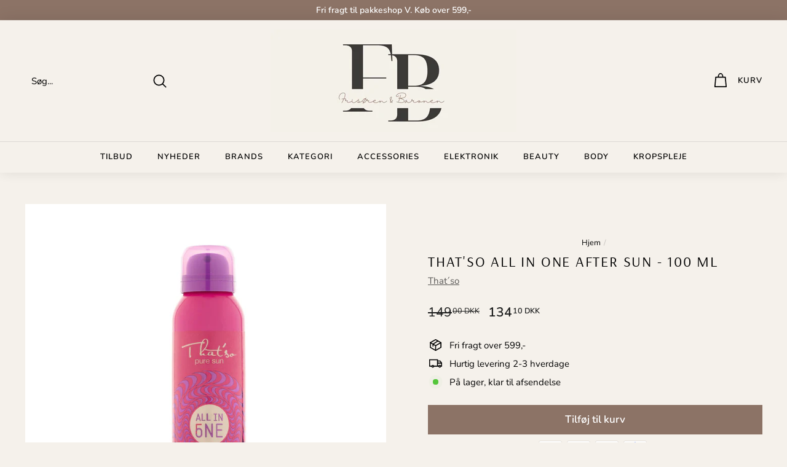

--- FILE ---
content_type: text/css
request_url: https://frisorenogbaronen.dk/cdn/shop/t/39/assets/app.css?v=164804788928696100171761852176
body_size: 578
content:
*,:before,:after{--tw-border-spacing-x: 0;--tw-border-spacing-y: 0;--tw-translate-x: 0;--tw-translate-y: 0;--tw-rotate: 0;--tw-skew-x: 0;--tw-skew-y: 0;--tw-scale-x: 1;--tw-scale-y: 1;--tw-pan-x: ;--tw-pan-y: ;--tw-pinch-zoom: ;--tw-scroll-snap-strictness: proximity;--tw-gradient-from-position: ;--tw-gradient-via-position: ;--tw-gradient-to-position: ;--tw-ordinal: ;--tw-slashed-zero: ;--tw-numeric-figure: ;--tw-numeric-spacing: ;--tw-numeric-fraction: ;--tw-ring-inset: ;--tw-ring-offset-width: 0px;--tw-ring-offset-color: #fff;--tw-ring-color: rgb(59 130 246 / .5);--tw-ring-offset-shadow: 0 0 #0000;--tw-ring-shadow: 0 0 #0000;--tw-shadow: 0 0 #0000;--tw-shadow-colored: 0 0 #0000;--tw-blur: ;--tw-brightness: ;--tw-contrast: ;--tw-grayscale: ;--tw-hue-rotate: ;--tw-invert: ;--tw-saturate: ;--tw-sepia: ;--tw-drop-shadow: ;--tw-backdrop-blur: ;--tw-backdrop-brightness: ;--tw-backdrop-contrast: ;--tw-backdrop-grayscale: ;--tw-backdrop-hue-rotate: ;--tw-backdrop-invert: ;--tw-backdrop-opacity: ;--tw-backdrop-saturate: ;--tw-backdrop-sepia: }::backdrop{--tw-border-spacing-x: 0;--tw-border-spacing-y: 0;--tw-translate-x: 0;--tw-translate-y: 0;--tw-rotate: 0;--tw-skew-x: 0;--tw-skew-y: 0;--tw-scale-x: 1;--tw-scale-y: 1;--tw-pan-x: ;--tw-pan-y: ;--tw-pinch-zoom: ;--tw-scroll-snap-strictness: proximity;--tw-gradient-from-position: ;--tw-gradient-via-position: ;--tw-gradient-to-position: ;--tw-ordinal: ;--tw-slashed-zero: ;--tw-numeric-figure: ;--tw-numeric-spacing: ;--tw-numeric-fraction: ;--tw-ring-inset: ;--tw-ring-offset-width: 0px;--tw-ring-offset-color: #fff;--tw-ring-color: rgb(59 130 246 / .5);--tw-ring-offset-shadow: 0 0 #0000;--tw-ring-shadow: 0 0 #0000;--tw-shadow: 0 0 #0000;--tw-shadow-colored: 0 0 #0000;--tw-blur: ;--tw-brightness: ;--tw-contrast: ;--tw-grayscale: ;--tw-hue-rotate: ;--tw-invert: ;--tw-saturate: ;--tw-sepia: ;--tw-drop-shadow: ;--tw-backdrop-blur: ;--tw-backdrop-brightness: ;--tw-backdrop-contrast: ;--tw-backdrop-grayscale: ;--tw-backdrop-hue-rotate: ;--tw-backdrop-invert: ;--tw-backdrop-opacity: ;--tw-backdrop-saturate: ;--tw-backdrop-sepia: }.tw-fixed{position:fixed}.tw-absolute{position:absolute}.tw-relative{position:relative}.\!tw-bottom-\[14px\]{bottom:14px!important}.\!tw-left-\[-15px\]{left:-15px!important}.tw-bottom-0{bottom:0}.tw-left-0{left:0}.tw-top-0{top:0}.\!tw-z-\[2147483647\]{z-index:2147483647!important}.\!tw-m-0{margin:0!important}.\!tw-mt-0{margin-top:0!important}.tw-mb-2{margin-bottom:.5rem}.tw-mb-\[10px\]{margin-bottom:10px}.tw-mt-\[-21px\]{margin-top:-21px}.tw-mt-\[-50px\]{margin-top:-50px}.tw-flex{display:flex}.\!tw-grid{display:grid!important}.tw-hidden{display:none}.\!tw-aspect-square{aspect-ratio:1 / 1!important}.\!tw-h-\[5rem\]{height:5rem!important}.\!tw-h-full{height:100%!important}.\!tw-h-screen{height:100vh!important}.tw-h-\[10px\]{height:10px}.tw-h-full{height:100%}.tw-max-h-\[80px\]{max-height:80px}.tw-w-\[550px\]{width:550px}.tw-w-full{width:100%}.tw-max-w-full{max-width:100%}.\!tw-flex-\[0_0_85\%\]{flex:0 0 85%!important}.tw-cursor-pointer{cursor:pointer}.\!tw-grid-cols-\[1fr_4fr_1fr\]{grid-template-columns:1fr 4fr 1fr!important}.tw-flex-row{flex-direction:row}.tw-flex-col{flex-direction:column}.tw-items-center{align-items:center}.tw-justify-start{justify-content:flex-start}.tw-justify-end{justify-content:flex-end}.tw-justify-center{justify-content:center}.tw-justify-between{justify-content:space-between}.tw-gap-1{gap:.25rem}.tw-gap-2{gap:.5rem}.tw-gap-3{gap:.75rem}.tw-overflow-auto{overflow:auto}.tw-overflow-y-hidden{overflow-y:hidden}.tw-rounded-\[5px\]{border-radius:5px}.tw-border-0{border-width:0px}.\!tw-border-x-0{border-left-width:0px!important;border-right-width:0px!important}.tw-border-b-0{border-bottom-width:0px}.tw-border-b-\[1\.5px\]{border-bottom-width:1.5px}.tw-border-t-\[1\.5px\]{border-top-width:1.5px}.tw-border-solid{border-style:solid}.tw-border-\[var\(--colorBorder\)\]{border-color:var(--colorBorder)}.tw-bg-\[\#dcdbdb\]{--tw-bg-opacity: 1;background-color:rgb(220 219 219 / var(--tw-bg-opacity))}.tw-bg-\[rgba\(178\,178\,178\,0\.2\)\]{background-color:#b2b2b233}.tw-bg-black{--tw-bg-opacity: 1;background-color:rgb(0 0 0 / var(--tw-bg-opacity))}.\!tw-object-cover{-o-object-fit:cover!important;object-fit:cover!important}.\!tw-p-0{padding:0!important}.tw-px-1{padding-left:.25rem;padding-right:.25rem}.tw-px-2{padding-left:.5rem;padding-right:.5rem}.tw-px-\[20px\]{padding-left:20px;padding-right:20px}.tw-py-4{padding-top:1rem;padding-bottom:1rem}.tw-pb-5{padding-bottom:1.25rem}.tw-pl-\[14px\]{padding-left:14px}.tw-pt-3{padding-top:.75rem}.tw-pt-4{padding-top:1rem}.tw-text-\[1\.8rem\]{font-size:1.8rem}.tw-text-\[13px\]{font-size:13px}.tw-text-\[14px\]{font-size:14px}.tw-text-\[1rem\]{font-size:1rem}.\!tw-font-normal{font-weight:400!important}.tw-font-bold{font-weight:700}.\!tw-text-\[rgba\(0\,0\,0\,0\.30\)\]{color:#0000004d!important}.before\:tw-bg-transparent:before{content:var(--tw-content);background-color:transparent}
/*# sourceMappingURL=/cdn/shop/t/39/assets/app.css.map?v=164804788928696100171761852176 */


--- FILE ---
content_type: text/javascript; charset=utf-8
request_url: https://frisorenogbaronen.dk/products/thatso-all-in-one-after-sun-100-ml.js
body_size: 1168
content:
{"id":7732754383064,"title":"That'so all in one after sun - 100 ml","handle":"thatso-all-in-one-after-sun-100-ml","description":"\u003cp\u003e\u003cstrong\u003eBeroligende og fugtgivende aftersun-spray med forfriskende duft\u003c\/strong\u003e\u003c\/p\u003e\n\u003cp\u003e\u003cspan\u003eThat'So All in One After Sun er en avanceret aftersun-spray designet til at berolige, fugte og forfriske huden efter soleksponering. Den unikke mikroemulsionsformel absorberes hurtigt og efterlader huden blød og velplejet.\u003c\/span\u003e\u003c\/p\u003e\n\u003cp\u003e\u003cstrong\u003eNøglefordele:\u003c\/strong\u003e\u003c\/p\u003e\n\u003cul\u003e\n\u003cli\u003e\n\u003cstrong\u003eDyb hydrering:\u003c\/strong\u003e Aloe Vera og Glycerin arbejder sammen for at genoprette hudens fugtbalance og efterlader den glat og smidig.\u003c\/li\u003e\n\u003cli\u003e\n\u003cstrong\u003eBeroligende effekt:\u003c\/strong\u003e D.S.B. C®-komplekset har antiinflammatoriske egenskaber, der hjælper med at reducere rødme og irritation forårsaget af solen.\u003c\/li\u003e\n\u003cli\u003e\n\u003cstrong\u003eForfriskende følelse:\u003c\/strong\u003e Menthol giver en behagelig kølende effekt, der lindrer varm og solskadet hud.\u003c\/li\u003e\n\u003cli\u003e\n\u003cstrong\u003eForlængelse af solbrun farve:\u003c\/strong\u003e BRONZYL® stimulerer melaninproduktionen, hvilket hjælper med at bevare og forlænge din solbrune glød.\u003c\/li\u003e\n\u003cli\u003e\n\u003cstrong\u003eBehagelig duft:\u003c\/strong\u003e En skøn kombination af kokos, vanilje og mynte efterlader huden med en frisk og indbydende aroma.\u003c\/li\u003e\n\u003c\/ul\u003e\n\u003cp\u003e\u003cstrong\u003eAnvendelse:\u003c\/strong\u003e\u003c\/p\u003e\n\u003col\u003e\n\u003cli\u003eRyst flasken grundigt før brug.\u003c\/li\u003e\n\u003cli\u003eSpray jævnt over ren, tør hud efter soleksponering.\u003c\/li\u003e\n\u003cli\u003eGentag efter behov for at opretholde fugt og komfort.\u003c\/li\u003e\n\u003c\/ol\u003e\n\u003cp\u003e\u003cstrong\u003eIngredienser (INCI):\u003c\/strong\u003e\u003c\/p\u003e\n\u003cp\u003eAqua (Water), Glycerin, Cetearyl Isononanoate, Ceteareth-20, Cetearyl Alcohol, Polysorbate 20, Aloe Barbadensis Leaf Juice, Phenoxyethanol, Parfum (Fragrance), Glyceryl Stearate, Sigesbeckia Orientalis Extract, PPG-26-Buteth-26, Menthol, Butylene Glycol, Cetyl Palmitate, Ceteareth-12, PEG-40 Hydrogenated Castor Oil, Sodium Cetearyl Sulfate, Tetrasodium EDTA, Ethylhexylglycerin, Arginine, Pentylene Glycol, Pueraria Lobata Root Extract, Hexyl Cinnamal, Dihydroxy Methylchromonyl Palmitate, Limonene, Coumarin, Silanediol Salicylate.\u003c\/p\u003e","published_at":"2022-06-29T10:49:14+02:00","created_at":"2022-06-29T10:49:14+02:00","vendor":"That´so","type":"After sun","tags":["aftersun","rejsestørrelser","solcreme","That so sol","THATSO","That´so"],"price":13410,"price_min":13410,"price_max":13410,"available":true,"price_varies":false,"compare_at_price":14900,"compare_at_price_min":14900,"compare_at_price_max":14900,"compare_at_price_varies":false,"variants":[{"id":43015422181592,"title":"Default Title","option1":"Default Title","option2":null,"option3":null,"sku":"","requires_shipping":true,"taxable":true,"featured_image":null,"available":true,"name":"That'so all in one after sun - 100 ml","public_title":null,"options":["Default Title"],"price":13410,"weight":145,"compare_at_price":14900,"inventory_management":"shopify","barcode":"8057737284878","requires_selling_plan":false,"selling_plan_allocations":[]}],"images":["\/\/cdn.shopify.com\/s\/files\/1\/0317\/9259\/5075\/products\/0643000_cd37b4ab-b133-408c-93ce-36a41b1885f2.jpg?v=1656492555"],"featured_image":"\/\/cdn.shopify.com\/s\/files\/1\/0317\/9259\/5075\/products\/0643000_cd37b4ab-b133-408c-93ce-36a41b1885f2.jpg?v=1656492555","options":[{"name":"Title","position":1,"values":["Default Title"]}],"url":"\/products\/thatso-all-in-one-after-sun-100-ml","media":[{"alt":"Pink spray med lilla top og skrift. That'so All in one After Sun","id":30351151595736,"position":1,"preview_image":{"aspect_ratio":1.0,"height":800,"width":800,"src":"https:\/\/cdn.shopify.com\/s\/files\/1\/0317\/9259\/5075\/products\/0643000_cd37b4ab-b133-408c-93ce-36a41b1885f2.jpg?v=1656492555"},"aspect_ratio":1.0,"height":800,"media_type":"image","src":"https:\/\/cdn.shopify.com\/s\/files\/1\/0317\/9259\/5075\/products\/0643000_cd37b4ab-b133-408c-93ce-36a41b1885f2.jpg?v=1656492555","width":800}],"requires_selling_plan":false,"selling_plan_groups":[]}

--- FILE ---
content_type: text/javascript; charset=utf-8
request_url: https://frisoren-baronen.myshopify.com/products/thatso-all-in-one-after-sun-100-ml.js
body_size: 1790
content:
{"id":7732754383064,"title":"That'so all in one after sun - 100 ml","handle":"thatso-all-in-one-after-sun-100-ml","description":"\u003cp\u003e\u003cstrong\u003eBeroligende og fugtgivende aftersun-spray med forfriskende duft\u003c\/strong\u003e\u003c\/p\u003e\n\u003cp\u003e\u003cspan\u003eThat'So All in One After Sun er en avanceret aftersun-spray designet til at berolige, fugte og forfriske huden efter soleksponering. Den unikke mikroemulsionsformel absorberes hurtigt og efterlader huden blød og velplejet.\u003c\/span\u003e\u003c\/p\u003e\n\u003cp\u003e\u003cstrong\u003eNøglefordele:\u003c\/strong\u003e\u003c\/p\u003e\n\u003cul\u003e\n\u003cli\u003e\n\u003cstrong\u003eDyb hydrering:\u003c\/strong\u003e Aloe Vera og Glycerin arbejder sammen for at genoprette hudens fugtbalance og efterlader den glat og smidig.\u003c\/li\u003e\n\u003cli\u003e\n\u003cstrong\u003eBeroligende effekt:\u003c\/strong\u003e D.S.B. C®-komplekset har antiinflammatoriske egenskaber, der hjælper med at reducere rødme og irritation forårsaget af solen.\u003c\/li\u003e\n\u003cli\u003e\n\u003cstrong\u003eForfriskende følelse:\u003c\/strong\u003e Menthol giver en behagelig kølende effekt, der lindrer varm og solskadet hud.\u003c\/li\u003e\n\u003cli\u003e\n\u003cstrong\u003eForlængelse af solbrun farve:\u003c\/strong\u003e BRONZYL® stimulerer melaninproduktionen, hvilket hjælper med at bevare og forlænge din solbrune glød.\u003c\/li\u003e\n\u003cli\u003e\n\u003cstrong\u003eBehagelig duft:\u003c\/strong\u003e En skøn kombination af kokos, vanilje og mynte efterlader huden med en frisk og indbydende aroma.\u003c\/li\u003e\n\u003c\/ul\u003e\n\u003cp\u003e\u003cstrong\u003eAnvendelse:\u003c\/strong\u003e\u003c\/p\u003e\n\u003col\u003e\n\u003cli\u003eRyst flasken grundigt før brug.\u003c\/li\u003e\n\u003cli\u003eSpray jævnt over ren, tør hud efter soleksponering.\u003c\/li\u003e\n\u003cli\u003eGentag efter behov for at opretholde fugt og komfort.\u003c\/li\u003e\n\u003c\/ol\u003e\n\u003cp\u003e\u003cstrong\u003eIngredienser (INCI):\u003c\/strong\u003e\u003c\/p\u003e\n\u003cp\u003eAqua (Water), Glycerin, Cetearyl Isononanoate, Ceteareth-20, Cetearyl Alcohol, Polysorbate 20, Aloe Barbadensis Leaf Juice, Phenoxyethanol, Parfum (Fragrance), Glyceryl Stearate, Sigesbeckia Orientalis Extract, PPG-26-Buteth-26, Menthol, Butylene Glycol, Cetyl Palmitate, Ceteareth-12, PEG-40 Hydrogenated Castor Oil, Sodium Cetearyl Sulfate, Tetrasodium EDTA, Ethylhexylglycerin, Arginine, Pentylene Glycol, Pueraria Lobata Root Extract, Hexyl Cinnamal, Dihydroxy Methylchromonyl Palmitate, Limonene, Coumarin, Silanediol Salicylate.\u003c\/p\u003e","published_at":"2022-06-29T10:49:14+02:00","created_at":"2022-06-29T10:49:14+02:00","vendor":"That´so","type":"After sun","tags":["aftersun","rejsestørrelser","solcreme","That so sol","THATSO","That´so"],"price":13410,"price_min":13410,"price_max":13410,"available":true,"price_varies":false,"compare_at_price":14900,"compare_at_price_min":14900,"compare_at_price_max":14900,"compare_at_price_varies":false,"variants":[{"id":43015422181592,"title":"Default Title","option1":"Default Title","option2":null,"option3":null,"sku":"","requires_shipping":true,"taxable":true,"featured_image":null,"available":true,"name":"That'so all in one after sun - 100 ml","public_title":null,"options":["Default Title"],"price":13410,"weight":145,"compare_at_price":14900,"inventory_management":"shopify","barcode":"8057737284878","requires_selling_plan":false,"selling_plan_allocations":[]}],"images":["\/\/cdn.shopify.com\/s\/files\/1\/0317\/9259\/5075\/products\/0643000_cd37b4ab-b133-408c-93ce-36a41b1885f2.jpg?v=1656492555"],"featured_image":"\/\/cdn.shopify.com\/s\/files\/1\/0317\/9259\/5075\/products\/0643000_cd37b4ab-b133-408c-93ce-36a41b1885f2.jpg?v=1656492555","options":[{"name":"Title","position":1,"values":["Default Title"]}],"url":"\/products\/thatso-all-in-one-after-sun-100-ml","media":[{"alt":"Pink spray med lilla top og skrift. That'so All in one After Sun","id":30351151595736,"position":1,"preview_image":{"aspect_ratio":1.0,"height":800,"width":800,"src":"https:\/\/cdn.shopify.com\/s\/files\/1\/0317\/9259\/5075\/products\/0643000_cd37b4ab-b133-408c-93ce-36a41b1885f2.jpg?v=1656492555"},"aspect_ratio":1.0,"height":800,"media_type":"image","src":"https:\/\/cdn.shopify.com\/s\/files\/1\/0317\/9259\/5075\/products\/0643000_cd37b4ab-b133-408c-93ce-36a41b1885f2.jpg?v=1656492555","width":800}],"requires_selling_plan":false,"selling_plan_groups":[]}

--- FILE ---
content_type: text/json
request_url: https://conf.config-security.com/model
body_size: 87
content:
{"title":"recommendation AI model (keras)","structure":"release_id=0x4c:2a:7e:42:48:44:3f:50:7b:69:7b:36:7f:57:37:5c:64:30:36:2b:6f:65:2b:3d:75:2c:7d:26:5c;keras;ml5h5gvo4s17yd07ess7s00ftc5gas4e5q3m2i9ofpwhqgjjrtr6wucds0l28mquy0858947","weights":"../weights/4c2a7e42.h5","biases":"../biases/4c2a7e42.h5"}

--- FILE ---
content_type: text/javascript
request_url: https://frisorenogbaronen.dk/cdn/shop/t/39/assets/etag-script.js?v=178659317057787747761761852176
body_size: -820
content:
window.edata = window.edata || [];
function etag(){edata.push(arguments);}

--- FILE ---
content_type: text/javascript
request_url: https://cdn.boostcommerce.io/widget-integration/1.40.2/bc-widget-integration.js
body_size: 77304
content:
(()=>{"use strict";var t,e,o,n,a={4977:(t,e,o)=>{var n=o(4188),a=o(3174),s=TypeError;t.exports=function(t){if(n(t))return t;throw new s(a(t)+" is not a function")}},3770:(t,e,o)=>{var n=o(831),a=String,s=TypeError;t.exports=function(t){if(n(t))return t;throw new s(a(t)+" is not an object")}},1458:(t,e,o)=>{var n=o(380),a=o(675),s=o(9389),i=function(t){return function(e,o,i){var r=n(e),l=s(r);if(0===l)return!t&&-1;var c,d=a(i,l);if(t&&o!=o){for(;l>d;)if((c=r[d++])!=c)return!0}else for(;l>d;d++)if((t||d in r)&&r[d]===o)return t||d||0;return!t&&-1}};t.exports={includes:i(!0),indexOf:i(!1)}},4224:(t,e,o)=>{var n=o(6893),a=o(6719),s=TypeError,i=Object.getOwnPropertyDescriptor,r=n&&!function(){if(void 0!==this)return!0;try{Object.defineProperty([],"length",{writable:!1}).length=1}catch(t){return t instanceof TypeError}}();t.exports=r?function(t,e){if(a(t)&&!i(t,"length").writable)throw new s("Cannot set read only .length");return t.length=e}:function(t,e){return t.length=e}},8689:(t,e,o)=>{var n=o(6881),a=n({}.toString),s=n("".slice);t.exports=function(t){return s(a(t),8,-1)}},8657:(t,e,o)=>{var n=o(4418),a=o(3168),s=o(9304),i=o(4466);t.exports=function(t,e,o){for(var r=a(e),l=i.f,c=s.f,d=0;d<r.length;d++){var u=r[d];n(t,u)||o&&n(o,u)||l(t,u,c(e,u))}}},8088:(t,e,o)=>{var n=o(6893),a=o(4466),s=o(9123);t.exports=n?function(t,e,o){return a.f(t,e,s(1,o))}:function(t,e,o){return t[e]=o,t}},9123:t=>{t.exports=function(t,e){return{enumerable:!(1&t),configurable:!(2&t),writable:!(4&t),value:e}}},997:(t,e,o)=>{var n=o(4530),a=o(4466);t.exports=function(t,e,o){return o.get&&n(o.get,e,{getter:!0}),o.set&&n(o.set,e,{setter:!0}),a.f(t,e,o)}},7509:(t,e,o)=>{var n=o(4188),a=o(4466),s=o(4530),i=o(4798);t.exports=function(t,e,o,r){r||(r={});var l=r.enumerable,c=void 0!==r.name?r.name:e;if(n(o)&&s(o,c,r),r.global)l?t[e]=o:i(e,o);else{try{r.unsafe?t[e]&&(l=!0):delete t[e]}catch(d){}l?t[e]=o:a.f(t,e,{value:o,enumerable:!1,configurable:!r.nonConfigurable,writable:!r.nonWritable})}return t}},4798:(t,e,o)=>{var n=o(1488),a=Object.defineProperty;t.exports=function(t,e){try{a(n,t,{value:e,configurable:!0,writable:!0})}catch(o){n[t]=e}return e}},1305:(t,e,o)=>{var n=o(3174),a=TypeError;t.exports=function(t,e){if(!delete t[e])throw new a("Cannot delete property "+n(e)+" of "+n(t))}},6893:(t,e,o)=>{var n=o(5234);t.exports=!n((function(){return 7!==Object.defineProperty({},1,{get:function(){return 7}})[1]}))},5926:(t,e,o)=>{var n=o(1488),a=o(831),s=n.document,i=a(s)&&a(s.createElement);t.exports=function(t){return i?s.createElement(t):{}}},2197:t=>{var e=TypeError;t.exports=function(t){if(t>9007199254740991)throw e("Maximum allowed index exceeded");return t}},4109:t=>{t.exports="undefined"!=typeof navigator&&String(navigator.userAgent)||""},3749:(t,e,o)=>{var n,a,s=o(1488),i=o(4109),r=s.process,l=s.Deno,c=r&&r.versions||l&&l.version,d=c&&c.v8;d&&(a=(n=d.split("."))[0]>0&&n[0]<4?1:+(n[0]+n[1])),!a&&i&&(!(n=i.match(/Edge\/(\d+)/))||n[1]>=74)&&(n=i.match(/Chrome\/(\d+)/))&&(a=+n[1]),t.exports=a},1274:t=>{t.exports=["constructor","hasOwnProperty","isPrototypeOf","propertyIsEnumerable","toLocaleString","toString","valueOf"]},5613:(t,e,o)=>{var n=o(1488),a=o(9304).f,s=o(8088),i=o(7509),r=o(4798),l=o(8657),c=o(8489);t.exports=function(t,e){var o,d,u,p,b,m=t.target,g=t.global,f=t.stat;if(o=g?n:f?n[m]||r(m,{}):n[m]&&n[m].prototype)for(d in e){if(p=e[d],u=t.dontCallGetSet?(b=a(o,d))&&b.value:o[d],!c(g?d:m+(f?".":"#")+d,t.forced)&&void 0!==u){if(typeof p==typeof u)continue;l(p,u)}(t.sham||u&&u.sham)&&s(p,"sham",!0),i(o,d,p,t)}}},5234:t=>{t.exports=function(t){try{return!!t()}catch(e){return!0}}},9055:(t,e,o)=>{var n=o(5234);t.exports=!n((function(){var t=function(){}.bind();return"function"!=typeof t||t.hasOwnProperty("prototype")}))},9944:(t,e,o)=>{var n=o(9055),a=Function.prototype.call;t.exports=n?a.bind(a):function(){return a.apply(a,arguments)}},2735:(t,e,o)=>{var n=o(6893),a=o(4418),s=Function.prototype,i=n&&Object.getOwnPropertyDescriptor,r=a(s,"name"),l=r&&"something"===function(){}.name,c=r&&(!n||n&&i(s,"name").configurable);t.exports={EXISTS:r,PROPER:l,CONFIGURABLE:c}},6881:(t,e,o)=>{var n=o(9055),a=Function.prototype,s=a.call,i=n&&a.bind.bind(s,s);t.exports=n?i:function(t){return function(){return s.apply(t,arguments)}}},5604:(t,e,o)=>{var n=o(1488),a=o(4188);t.exports=function(t,e){return arguments.length<2?(o=n[t],a(o)?o:void 0):n[t]&&n[t][e];var o}},2913:(t,e,o)=>{var n=o(4977),a=o(4318);t.exports=function(t,e){var o=t[e];return a(o)?void 0:n(o)}},1488:function(t,e,o){var n=function(t){return t&&t.Math===Math&&t};t.exports=n("object"==typeof globalThis&&globalThis)||n("object"==typeof window&&window)||n("object"==typeof self&&self)||n("object"==typeof o.g&&o.g)||n("object"==typeof this&&this)||function(){return this}()||Function("return this")()},4418:(t,e,o)=>{var n=o(6881),a=o(3628),s=n({}.hasOwnProperty);t.exports=Object.hasOwn||function(t,e){return s(a(t),e)}},7588:t=>{t.exports={}},9622:(t,e,o)=>{var n=o(6893),a=o(5234),s=o(5926);t.exports=!n&&!a((function(){return 7!==Object.defineProperty(s("div"),"a",{get:function(){return 7}}).a}))},7568:(t,e,o)=>{var n=o(6881),a=o(5234),s=o(8689),i=Object,r=n("".split);t.exports=a((function(){return!i("z").propertyIsEnumerable(0)}))?function(t){return"String"===s(t)?r(t,""):i(t)}:i},3029:(t,e,o)=>{var n=o(6881),a=o(4188),s=o(2694),i=n(Function.toString);a(s.inspectSource)||(s.inspectSource=function(t){return i(t)}),t.exports=s.inspectSource},3086:(t,e,o)=>{var n,a,s,i=o(5945),r=o(1488),l=o(831),c=o(8088),d=o(4418),u=o(2694),p=o(168),b=o(7588),m="Object already initialized",g=r.TypeError,f=r.WeakMap;if(i||u.state){var _=u.state||(u.state=new f);_.get=_.get,_.has=_.has,_.set=_.set,n=function(t,e){if(_.has(t))throw new g(m);return e.facade=t,_.set(t,e),e},a=function(t){return _.get(t)||{}},s=function(t){return _.has(t)}}else{var y=p("state");b[y]=!0,n=function(t,e){if(d(t,y))throw new g(m);return e.facade=t,c(t,y,e),e},a=function(t){return d(t,y)?t[y]:{}},s=function(t){return d(t,y)}}t.exports={set:n,get:a,has:s,enforce:function(t){return s(t)?a(t):n(t,{})},getterFor:function(t){return function(e){var o;if(!l(e)||(o=a(e)).type!==t)throw new g("Incompatible receiver, "+t+" required");return o}}}},6719:(t,e,o)=>{var n=o(8689);t.exports=Array.isArray||function(t){return"Array"===n(t)}},4188:t=>{var e="object"==typeof document&&document.all;t.exports=void 0===e&&void 0!==e?function(t){return"function"==typeof t||t===e}:function(t){return"function"==typeof t}},8489:(t,e,o)=>{var n=o(5234),a=o(4188),s=/#|\.prototype\./,i=function(t,e){var o=l[r(t)];return o===d||o!==c&&(a(e)?n(e):!!e)},r=i.normalize=function(t){return String(t).replace(s,".").toLowerCase()},l=i.data={},c=i.NATIVE="N",d=i.POLYFILL="P";t.exports=i},4318:t=>{t.exports=function(t){return null==t}},831:(t,e,o)=>{var n=o(4188);t.exports=function(t){return"object"==typeof t?null!==t:n(t)}},1942:t=>{t.exports=!1},6032:(t,e,o)=>{var n=o(5604),a=o(4188),s=o(4578),i=o(9809),r=Object;t.exports=i?function(t){return"symbol"==typeof t}:function(t){var e=n("Symbol");return a(e)&&s(e.prototype,r(t))}},9389:(t,e,o)=>{var n=o(7611);t.exports=function(t){return n(t.length)}},4530:(t,e,o)=>{var n=o(6881),a=o(5234),s=o(4188),i=o(4418),r=o(6893),l=o(2735).CONFIGURABLE,c=o(3029),d=o(3086),u=d.enforce,p=d.get,b=String,m=Object.defineProperty,g=n("".slice),f=n("".replace),_=n([].join),y=r&&!a((function(){return 8!==m((function(){}),"length",{value:8}).length})),h=String(String).split("String"),w=t.exports=function(t,e,o){"Symbol("===g(b(e),0,7)&&(e="["+f(b(e),/^Symbol\(([^)]*)\).*$/,"$1")+"]"),o&&o.getter&&(e="get "+e),o&&o.setter&&(e="set "+e),(!i(t,"name")||l&&t.name!==e)&&(r?m(t,"name",{value:e,configurable:!0}):t.name=e),y&&o&&i(o,"arity")&&t.length!==o.arity&&m(t,"length",{value:o.arity});try{o&&i(o,"constructor")&&o.constructor?r&&m(t,"prototype",{writable:!1}):t.prototype&&(t.prototype=void 0)}catch(a){}var n=u(t);return i(n,"source")||(n.source=_(h,"string"==typeof e?e:"")),t};Function.prototype.toString=w((function(){return s(this)&&p(this).source||c(this)}),"toString")},142:t=>{var e=Math.ceil,o=Math.floor;t.exports=Math.trunc||function(t){var n=+t;return(n>0?o:e)(n)}},4466:(t,e,o)=>{var n=o(6893),a=o(9622),s=o(3315),i=o(3770),r=o(2344),l=TypeError,c=Object.defineProperty,d=Object.getOwnPropertyDescriptor,u="enumerable",p="configurable",b="writable";e.f=n?s?function(t,e,o){if(i(t),e=r(e),i(o),"function"==typeof t&&"prototype"===e&&"value"in o&&b in o&&!o[b]){var n=d(t,e);n&&n[b]&&(t[e]=o.value,o={configurable:p in o?o[p]:n[p],enumerable:u in o?o[u]:n[u],writable:!1})}return c(t,e,o)}:c:function(t,e,o){if(i(t),e=r(e),i(o),a)try{return c(t,e,o)}catch(n){}if("get"in o||"set"in o)throw new l("Accessors not supported");return"value"in o&&(t[e]=o.value),t}},9304:(t,e,o)=>{var n=o(6893),a=o(9944),s=o(4416),i=o(9123),r=o(380),l=o(2344),c=o(4418),d=o(9622),u=Object.getOwnPropertyDescriptor;e.f=n?u:function(t,e){if(t=r(t),e=l(e),d)try{return u(t,e)}catch(o){}if(c(t,e))return i(!a(s.f,t,e),t[e])}},5629:(t,e,o)=>{var n=o(1843),a=o(1274).concat("length","prototype");e.f=Object.getOwnPropertyNames||function(t){return n(t,a)}},156:(t,e)=>{e.f=Object.getOwnPropertySymbols},4578:(t,e,o)=>{var n=o(6881);t.exports=n({}.isPrototypeOf)},1843:(t,e,o)=>{var n=o(6881),a=o(4418),s=o(380),i=o(1458).indexOf,r=o(7588),l=n([].push);t.exports=function(t,e){var o,n=s(t),c=0,d=[];for(o in n)!a(r,o)&&a(n,o)&&l(d,o);for(;e.length>c;)a(n,o=e[c++])&&(~i(d,o)||l(d,o));return d}},4416:(t,e)=>{var o={}.propertyIsEnumerable,n=Object.getOwnPropertyDescriptor,a=n&&!o.call({1:2},1);e.f=a?function(t){var e=n(this,t);return!!e&&e.enumerable}:o},2287:(t,e,o)=>{var n=o(9944),a=o(4188),s=o(831),i=TypeError;t.exports=function(t,e){var o,r;if("string"===e&&a(o=t.toString)&&!s(r=n(o,t)))return r;if(a(o=t.valueOf)&&!s(r=n(o,t)))return r;if("string"!==e&&a(o=t.toString)&&!s(r=n(o,t)))return r;throw new i("Can't convert object to primitive value")}},3168:(t,e,o)=>{var n=o(5604),a=o(6881),s=o(5629),i=o(156),r=o(3770),l=a([].concat);t.exports=n("Reflect","ownKeys")||function(t){var e=s.f(r(t)),o=i.f;return o?l(e,o(t)):e}},9509:(t,e,o)=>{var n=o(4318),a=TypeError;t.exports=function(t){if(n(t))throw new a("Can't call method on "+t);return t}},168:(t,e,o)=>{var n=o(746),a=o(6209),s=n("keys");t.exports=function(t){return s[t]||(s[t]=a(t))}},2694:(t,e,o)=>{var n=o(1942),a=o(1488),s=o(4798),i="__core-js_shared__",r=t.exports=a[i]||s(i,{});(r.versions||(r.versions=[])).push({version:"3.37.1",mode:n?"pure":"global",copyright:"© 2014-2024 Denis Pushkarev (zloirock.ru)",license:"https://github.com/zloirock/core-js/blob/v3.37.1/LICENSE",source:"https://github.com/zloirock/core-js"})},746:(t,e,o)=>{var n=o(2694);t.exports=function(t,e){return n[t]||(n[t]=e||{})}},8944:(t,e,o)=>{var n=o(3749),a=o(5234),s=o(1488).String;t.exports=!!Object.getOwnPropertySymbols&&!a((function(){var t=Symbol("symbol detection");return!s(t)||!(Object(t)instanceof Symbol)||!Symbol.sham&&n&&n<41}))},675:(t,e,o)=>{var n=o(6744),a=Math.max,s=Math.min;t.exports=function(t,e){var o=n(t);return o<0?a(o+e,0):s(o,e)}},380:(t,e,o)=>{var n=o(7568),a=o(9509);t.exports=function(t){return n(a(t))}},6744:(t,e,o)=>{var n=o(142);t.exports=function(t){var e=+t;return e!=e||0===e?0:n(e)}},7611:(t,e,o)=>{var n=o(6744),a=Math.min;t.exports=function(t){var e=n(t);return e>0?a(e,9007199254740991):0}},3628:(t,e,o)=>{var n=o(9509),a=Object;t.exports=function(t){return a(n(t))}},290:(t,e,o)=>{var n=o(9944),a=o(831),s=o(6032),i=o(2913),r=o(2287),l=o(4282),c=TypeError,d=l("toPrimitive");t.exports=function(t,e){if(!a(t)||s(t))return t;var o,l=i(t,d);if(l){if(void 0===e&&(e="default"),o=n(l,t,e),!a(o)||s(o))return o;throw new c("Can't convert object to primitive value")}return void 0===e&&(e="number"),r(t,e)}},2344:(t,e,o)=>{var n=o(290),a=o(6032);t.exports=function(t){var e=n(t,"string");return a(e)?e:e+""}},3174:t=>{var e=String;t.exports=function(t){try{return e(t)}catch(o){return"Object"}}},6209:(t,e,o)=>{var n=o(6881),a=0,s=Math.random(),i=n(1..toString);t.exports=function(t){return"Symbol("+(void 0===t?"":t)+")_"+i(++a+s,36)}},9809:(t,e,o)=>{var n=o(8944);t.exports=n&&!Symbol.sham&&"symbol"==typeof Symbol.iterator},3315:(t,e,o)=>{var n=o(6893),a=o(5234);t.exports=n&&a((function(){return 42!==Object.defineProperty((function(){}),"prototype",{value:42,writable:!1}).prototype}))},5945:(t,e,o)=>{var n=o(1488),a=o(4188),s=n.WeakMap;t.exports=a(s)&&/native code/.test(String(s))},4282:(t,e,o)=>{var n=o(1488),a=o(746),s=o(4418),i=o(6209),r=o(8944),l=o(9809),c=n.Symbol,d=a("wks"),u=l?c.for||c:c&&c.withoutSetter||i;t.exports=function(t){return s(d,t)||(d[t]=r&&s(c,t)?c[t]:u("Symbol."+t)),d[t]}},9375:(t,e,o)=>{var n=o(5613),a=o(3628),s=o(9389),i=o(4224),r=o(2197);n({target:"Array",proto:!0,arity:1,forced:o(5234)((function(){return 4294967297!==[].push.call({length:4294967296},1)}))||!function(){try{Object.defineProperty([],"length",{writable:!1}).push()}catch(t){return t instanceof TypeError}}()},{push:function(t){var e=a(this),o=s(e),n=arguments.length;r(o+n);for(var l=0;l<n;l++)e[o]=arguments[l],o++;return i(e,o),o}})},7534:(t,e,o)=>{var n=o(5613),a=o(3628),s=o(9389),i=o(4224),r=o(1305),l=o(2197);n({target:"Array",proto:!0,arity:1,forced:1!==[].unshift(0)||!function(){try{Object.defineProperty([],"length",{writable:!1}).unshift()}catch(t){return t instanceof TypeError}}()},{unshift:function(t){var e=a(this),o=s(e),n=arguments.length;if(n){l(o+n);for(var c=o;c--;){var d=c+n;c in e?e[d]=e[c]:r(e,d)}for(var u=0;u<n;u++)e[u]=arguments[u]}return i(e,o+n)}})},286:(t,e,o)=>{var n=o(6893),a=o(6881),s=o(997),i=URLSearchParams.prototype,r=a(i.forEach);n&&!("size"in i)&&s(i,"size",{get:function(){var t=0;return r(this,(function(){t++})),t},configurable:!0,enumerable:!0})}},s={};function i(t){var e=s[t];if(void 0!==e)return e.exports;var o=s[t]={exports:{}};return a[t].call(o.exports,o,o.exports,i),o.exports}i.m=a,e=Object.getPrototypeOf?t=>Object.getPrototypeOf(t):t=>t.__proto__,i.t=function(o,n){if(1&n&&(o=this(o)),8&n)return o;if("object"==typeof o&&o){if(4&n&&o.__esModule)return o;if(16&n&&"function"==typeof o.then)return o}var a=Object.create(null);i.r(a);var s={};t=t||[null,e({}),e([]),e(e)];for(var r=2&n&&o;"object"==typeof r&&!~t.indexOf(r);r=e(r))Object.getOwnPropertyNames(r).forEach((t=>s[t]=()=>o[t]));return s.default=()=>o,i.d(a,s),a},i.d=(t,e)=>{for(var o in e)i.o(e,o)&&!i.o(t,o)&&Object.defineProperty(t,o,{enumerable:!0,get:e[o]})},i.f={},i.e=t=>Promise.all(Object.keys(i.f).reduce(((e,o)=>(i.f[o](t,e),e)),[])),i.u=t=>923===t?"liquid-renderer.worker-8bb9edb9bea7f4b6055f.js":479===t?"analytics.worker-ae54b962f73c6058e4ab.js":{102:"liquidjs",881:"jquery",997:"slick"}[t]+"."+{102:"f9115522dcd395468a54",881:"5bf210753b15f0fd4090",997:"aee2019fafc53b7c0405"}[t]+".js",i.g=function(){if("object"==typeof globalThis)return globalThis;try{return this||new Function("return this")()}catch(t){if("object"==typeof window)return window}}(),i.o=(t,e)=>Object.prototype.hasOwnProperty.call(t,e),o={},n="widget-integration:",i.l=(t,e,a,s)=>{if(o[t])o[t].push(e);else{var r,l;if(void 0!==a)for(var c=document.getElementsByTagName("script"),d=0;d<c.length;d++){var u=c[d];if(u.getAttribute("src")==t||u.getAttribute("data-webpack")==n+a){r=u;break}}r||(l=!0,(r=document.createElement("script")).charset="utf-8",r.timeout=120,i.nc&&r.setAttribute("nonce",i.nc),r.setAttribute("data-webpack",n+a),r.src=t),o[t]=[e];var p=(e,n)=>{r.onerror=r.onload=null,clearTimeout(b);var a=o[t];if(delete o[t],r.parentNode&&r.parentNode.removeChild(r),a&&a.forEach((t=>t(n))),e)return e(n)},b=setTimeout(p.bind(null,void 0,{type:"timeout",target:r}),12e4);r.onerror=p.bind(null,r.onerror),r.onload=p.bind(null,r.onload),l&&document.head.appendChild(r)}},i.r=t=>{"undefined"!=typeof Symbol&&Symbol.toStringTag&&Object.defineProperty(t,Symbol.toStringTag,{value:"Module"}),Object.defineProperty(t,"__esModule",{value:!0})},(()=>{var t;i.g.importScripts&&(t=i.g.location+"");var e=i.g.document;if(!t&&e&&(e.currentScript&&"SCRIPT"===e.currentScript.tagName.toUpperCase()&&(t=e.currentScript.src),!t)){var o=e.getElementsByTagName("script");if(o.length)for(var n=o.length-1;n>-1&&(!t||!/^http(s?):/.test(t));)t=o[n--].src}if(!t)throw new Error("Automatic publicPath is not supported in this browser");t=t.replace(/#.*$/,"").replace(/\?.*$/,"").replace(/\/[^\/]+$/,"/"),i.p=t})(),(()=>{i.b=document.baseURI||self.location.href;var t={792:0};i.f.j=(e,o)=>{var n=i.o(t,e)?t[e]:void 0;if(0!==n)if(n)o.push(n[2]);else{var a=new Promise(((o,a)=>n=t[e]=[o,a]));o.push(n[2]=a);var s=i.p+i.u(e),r=new Error;i.l(s,(o=>{if(i.o(t,e)&&(0!==(n=t[e])&&(t[e]=void 0),n)){var a=o&&("load"===o.type?"missing":o.type),s=o&&o.target&&o.target.src;r.message="Loading chunk "+e+" failed.\n("+a+": "+s+")",r.name="ChunkLoadError",r.type=a,r.request=s,n[1](r)}}),"chunk-"+e,e)}};var e=(e,o)=>{var n,a,[s,r,l]=o,c=0;if(s.some((e=>0!==t[e]))){for(n in r)i.o(r,n)&&(i.m[n]=r[n]);if(l)l(i)}for(e&&e(o);c<s.length;c++)a=s[c],i.o(t,a)&&t[a]&&t[a][0](),t[a]=0},o=self.boostSDAppLibWp=self.boostSDAppLibWp||[];o.forEach(e.bind(null,0)),o.push=e.bind(null,o.push.bind(o))})();const r="boostSdSessionId",l="boostSdQueryString",c="boostSdPreAction",d="boostSdPreRequestIds";i(9375);const u="boostSDSelectedProductPage",p="boostSDSelectedProductId",b="boostSDCurrentPreviousPage",m="boostSDCurrentNextPage",g="default",f="load_more",_="infinite_scroll",y="boostSDLimit",h="boostSDLimitSetting",w=()=>{const t=window.location.href.replace(/%3C/g,"&lt;").replace(/%3E/g,"&gt;"),e=[];for(let s=0;s<t.length;s++)e.push(t.charAt(s));const o=e.join("").split("&lt;").join("%3C").split("&gt;").join("%3E");let n="";const a=o.replace(/#.*$/,"");return a.split("?").length>1&&(n=a.split("?")[1],n.length>0&&(n="?"+n)),{pathname:window.location.pathname,href:o,search:n}},v=t=>{window.location.href=t},S=(t=991)=>window.innerWidth<=t,k=t=>{try{const e=sessionStorage.getItem(t);return e?JSON.parse(e):null}catch(e){return null}},T=(t,e)=>{try{if(!e)return void sessionStorage.removeItem(t);sessionStorage.setItem(t,JSON.stringify(e))}catch(o){sessionStorage.setItem(t,"")}},x=t=>{try{const e=localStorage.getItem(t);return e?JSON.parse(e):null}catch(e){return null}},C=(t,e)=>{try{localStorage.setItem(t,JSON.stringify(e))}catch(o){console.log("Error setLocalStorage",o)}},L=t=>{try{localStorage.removeItem(t)}catch(e){console.log("Error setLocalStorage",e)}},I=t=>{(t=Number(t))&&!Number.isNaN(t)||(t=1),T("boostSDInitialPage",t),T(b,t),T(m,t)};function A(t,e){const o=new IntersectionObserver((function(t,o){t.forEach((function(t){t.isIntersecting&&(e(t.target),o.unobserve(t.target))}))}));t.forEach((function(t){o.observe(t)}))}function E(){return window.innerWidth<576}function O(){let t="";return E()?t+="mobile|":t=t.replace("mobile|",""),window.innerWidth<991?t+="tablet_portrait_max":t=t.replace("tablet_portrait_max",""),t}const q=window.requestIdleCallback||function(t){const e=Date.now();return setTimeout((function(){t({didTimeout:!1,timeRemaining:function(){return Math.max(0,50-(Date.now()-e))}})}),1)};window.requestIdleCallback=q;window.cancelIdleCallback;const $=t=>new Promise((e=>setTimeout(e,t))),P=async(t,e=100,o=1e3)=>{if(!t)return console.error("awaitAnimationElementFinished htmlElement not found"),Promise.resolve();const n=[],a=Math.floor(o/e);for(let s=0;s<a;s++){const o=t.getBoundingClientRect();if(n.push({x:o.x,y:o.y}),s>0&&n[s].x>=0&&n[s].y>=0&&n[s].x===n[s-1].x&&n[s].y===n[s-1].y)break;await $(e)}return Promise.resolve()};const D=t=>{t.stopImmediatePropagation(),t.stopPropagation(),t.preventDefault()},R={version:"3.0.1",toHtml(t,e){const o={indent:3,lineNumbers:!1,linkUrls:!0,linksNewTab:!0,quoteKeys:!1,trailingCommas:!0,...e},n=(t,e)=>e?"<span class=json-"+t+">"+e+"</span>":"",a=(JSON.stringify(t,null,o.indent)||"undefined").replace(/[<>&]|\\"/g,(t=>"<"===t?"&lt;":">"===t?"&gt;":"&"===t?"&amp;":"&bsol;&quot;")).replace(/^( *)("[^"]+": )?("[^"]*"|[\w.+-]*)?([{}[\],]*)?$/gm,((t,...e)=>{const a={indent:e[0],key:e[1],value:e[2],end:e[3]},s=o.quoteKeys?/(.*)(): /:/"([\w$]+)": |(.*): /,i=a.indent||"",r=a.key&&a.key.replace(s,"$1$2"),l=a.key?n("key",r)+n("mark",": "):"",c=a.value?(t=>{const e=/^"/.test(t)&&"string",a=(["true","false"].includes(t)?"boolean":"null"===t&&"null")||e||"number",s=o.linksNewTab?" target=_blank":"",i=e&&o.linkUrls?t.replace(/https?:\/\/[^\s"]+/g,(t=>`<a class=json-link href="${t}"${s}>${t}</a>`)):t;return n(a,i)})(a.value):"",d=!a.end||["]","}"].includes(t.at(-1)),u=o.trailingCommas&&" "===t.at(0)&&d;return i+l+c+n("mark",u?(a.end??"")+",":a.end)})),s=t=>`   <li>${t}</li>`;return o.lineNumbers?(t=>["<ol class=json-lines>",...t.split("\n").map(s),"</ol>"].join("\n"))(a):a}},N="pf_tag",M="#boost-sd_filter-tree-mobile",j=".boost-sd-left",B="boost-sd__filter-option-itemwrapper--full-height",F=`.${B}`,V=".boost-sd__filter-option",W="boost-sd__filter-option-itemwrapper--hidden",H="boost-sd__filter-option-itemwrapper--collapsed",z="boost-sd__filter-option-title--opening",U=".boost-sd__filter-option-search-option",G=".boost-sd__filter-tree-vertical-mobile-toolbar .boost-sd__button--close",J=".boost-sd__filter-tree-vertical-mobile-toolbar .boost-sd__button--back",K="boost-sd__button--hidden",Q="boost-sd__button--back",Z="boost-sd__button--close",Y={MOBILE_OPENING:"filterTreeMobileOpening",DESKTOP_OPENING:"filterTreeDesktopOpening",CURRENT_FOCUS:"filterCurrentFocus",KEY_CODE:"filterKeyCode"},X=".boost-sd__filter-tree-vertical-mobile-toolbar",tt=".boost-sd__filter-tree-vertical-mobile-toolbar #boost-sd__button-toolbar-mobile-clear",et="range",ot="multi_level_collections",nt="percent_sale",at="review_ratings",st="stock",it="boost_sd_collection_tags_key",rt="boost_sd_collection_id_key",lt="boostSdCollectionIdAll",ct=t=>{(()=>{const e=(t=>{let e=null;return"auto"===t&&(e=window.Currency??window.ACSCurrency),"best"===t&&(e=window.DoublyGlobalCurrency),e})(t);if(e){if(void 0!==e&&void 0!==e.moneyFormats&&void 0!==e.moneyFormats[window?.mlvShopCurrency]&&void 0!==window?.mlvedaload)try{window?.mlvedaload()}catch(o){console.log(o)}"function"==typeof window.DoublyGlobalCurrency?.convertAll&&window.DoublyGlobalCurrency.convertAll(window.DoublyGlobalCurrency.currentCurrency)}})()},dt=t=>{(()=>{try{switch(t){case"deco":"function"==typeof window.SECOMAPP?.pl?.labelCollections&&window.SECOMAPP.pl.labelCollections(!0);break;case"flair":"function"==typeof window.FlairApp?.refreshProductBadges&&window.FlairApp.refreshProductBadges();break;default:return null}}catch(e){console.log("Error when try to callbackFunc() from 3rd app"),console.log(e.stack)}})()},ut=()=>{var t;t=document,window.jdgm=window.jdgm||{},jdgm.CDN_HOST="https://cdn.judge.me/",jdgm.docReady=function(e){(t.attachEvent?"complete"===t.readyState:"loading"!==t.readyState)?setTimeout(e,0):t.addEventListener("DOMContentLoaded",e)},jdgm.loadCSS=function(e,o,n,a){!n&&jdgm.loadCSS.requestedUrls.indexOf(e)>=0||(jdgm.loadCSS.requestedUrls.push(e),(a=t.createElement("link")).rel="stylesheet",a.class="jdgm-stylesheet",a.media="nope!",a.href=e,a.onload=function(){this.media="all",o&&setTimeout(o)},t.body.appendChild(a))},jdgm.loadCSS.requestedUrls=[],jdgm.loadJS=function(t,e){var o=new XMLHttpRequest;o.onreadystatechange=function(){4===o.readyState&&(Function(o.response)(),e&&e(o.response))},o.open("GET",t),o.send()},jdgm.docReady((function(){(window.jdgmLoadCSS||t.querySelectorAll(".jdgm-widget, .jdgm-all-reviews-page").length>0)&&"undefined"!=typeof jdgmSettings&&(jdgmSettings.widget_load_with_code_splitting?parseFloat(jdgmSettings.widget_version)>=3?jdgm.loadCSS(jdgm.CDN_HOST+"widget_v3/base.css"):jdgm.loadCSS(jdgm.CDN_HOST+"widget/base.css"):jdgm.loadCSS(jdgm.CDN_HOST+"shopify_v2.css"),jdgm.loadJS(jdgm.CDN_HOST+"loader.js"))}))},pt=t=>{let e=!1;(()=>{try{switch(t){case"judgeme":if(!e&&document.querySelectorAll(".boost-sd__integration-product-rating").length>0)return e=!0,ut();break;case"aliReview":if("function"==typeof window.aliReviewsAddRatingCollection)return window.aliReviewsAddRatingCollection();break;case"LAIAliExpress":if(window.SMARTIFYAPPS?.rv?.installed&&"function"==typeof window.SMARTIFYAPPS?.rv?.scmReviewsRate?.actionCreateReviews)return window.SMARTIFYAPPS?.rv?.scmReviewsRate?.actionCreateReviews();break;case"prs":if(!window.SPR)return;"function"==typeof window.SPR?.initDomEls&&window.SPR?.initDomEls(),"function"==typeof window.SPR?.loadBadges&&window.SPR?.loadBadges();break;case"okendo":{let t;t=document&&!!document.getElementById("okendo-reviews-script")?document.getElementsByClassName("okendo-StarRatingSnippet"):document.getElementsByClassName("okendo-ProductListingSnippet");for(let e=0;e<t.length;e++)t[e].style.display="";break}case"rivyo":if(void 0!==window.th_product_rivyo){const t=t=>new Promise(((e,o)=>{const n=new XMLHttpRequest;n.open("POST","//thimatic-apps.com/product_review/get_review_rating_update.php"),n.setRequestHeader("Content-Type","application/x-www-form-urlencoded;charset=UTF-8"),n.onload=function(){try{const t=JSON.parse(n.responseText);n.readyState>3&&(200===n.status?e(t):o(null))}catch(t){o(null)}},n.send(t)})),e=window.boostWidgetIntegration?.env,o=window.boostWidgetIntegration?.app?.[e]?.shop?.domain||"",n=document.querySelectorAll(".wc_product_review_badge_boostcommerce");let a=`shop=${o}`,s=0;n.forEach((async(e,i)=>{const r=e?.dataset?.product_id;if(0===e.querySelectorAll(".wc_review_badge_inner").length&&0===e.querySelectorAll(".wc_review_badge_inner_empty").length&&""!==r&&(a+="&product_ids[]="+r,s+=1),i===n.length-1&&0!==s&&""!==o){const e=await t(a);if(e){n.forEach((t=>{t&&(t.innerHtml=e?.empty?.html||"")}));for(const t in e){const o=document.querySelectorAll(`.wc_product_review_badge_boostcommerce[data-product_id="${t}"]`);o?.forEach((o=>{o&&(o.innerHTML=e[t]?.html)}))}}}}))}break;case"stamped":if("function"==typeof window.StampedFn?.loadBadges||document.getElementById("stamped-script-widget"))return window.StampedFn.loadBadges();break;case"ReviewsIO":if("function"==typeof window.loadReviewsIoRatingSnippets)return window.loadReviewsIoRatingSnippets();break;case"yotpo":window?.yotpo&&"function"==typeof window?.yotpo.initWidgets&&window.yotpo.initWidgets(),window?.yotpoWidgetsContainer&&"function"==typeof window?.yotpoWidgetsContainer.initWidgets&&window.yotpoWidgetsContainer.initWidgets();break;default:return null}}catch(o){console.log("Error when try to callbackFunc() from 3rd app"),console.log(o.stack)}})()},bt=t=>{(()=>{try{switch(t){case"plus":window?._swat?.initializeActionButtons?.(".boost-sd__product-list"),window?._swat?.initializeActionButtons?.(".boost-sd__recommendation"),document.dispatchEvent(new CustomEvent("swym:collections-loaded"));break;case"smart":window?.ReloadSmartWishlist?.();break;case"i-wishlist":"undefined"!=typeof jQuery&&window.jQuery(".iWishAddColl").click((function(t){t.preventDefault();var e=window.jQuery(this).attr("data-variant");return window.iwish_addCollection(window.jQuery(this),e),!1}));break;case"king":try{if(!window?.WishlistKing)return;const t=window.WishlistKing?.theme;t?t.watch?.({selector:".boost-sd__product-link-image"},(e=>{e.insertAfter(t.createComponent?.("wishlist-button-collection",{dataset:{productHandle:t.getProductHandle?.(e.element.href),variantId:t.getVariantId?.(e.element.href)},props:{showIcon:!0,showText:!1,floating:{reference:e,position:{placement:"top-end",inset:!0}}}}))})):window.WishlistKing?.observe?.({selector:".boost-sd__product-item"},(t=>{t.append?.(window.WishlistKing?.createComponent?.("wishlist-button-floating",{id:t.container?.getAttribute?.("id")}))}))}catch(e){}break;default:return null}}catch(e){console.log("Error when try to callbackFunc() from 3rd app - Product Wishlist"),console.log(e.stack)}})()};function mt(){const t=window.boostWidgetIntegration?.env;let e=window.boostWidgetIntegration?.app?.[t]?.integration;e={...e,...window.boostWidgetIntegration.integration},window.boostWidgetIntegration.integration=e,e&&(pt(e.reviews),bt(e.wishlists),ct(e.currencies),dt(e.labels))}function gt(t,e){let o;return function(){const n=this,a=arguments;clearTimeout(o),o=setTimeout((()=>{t.apply(n,a)}),e)}}function ft(t){if(document.getElementById("widgetIntegrationDebugDiv")){const e=document.getElementById("widgetDebugCol1"),o=document.getElementById("widgetDebugCol2"),n=document.getElementById("widgetDebugCol3"),a=t.state?.filterTree?.options?.map((t=>({filterType:t.filterType,filterOptionId:t.filterOptionId,position:t.position,displayType:t.displayType,count:t?.values?.length||0})));e.innerHTML=`\n    <h3>filterTree: </h3>\n    <pre id=account class=json-container>${R.toHtml(a)}</pre>\n    `,o.innerHTML=`\n    <h3>filterTreeViewPort: </h3>\n    <pre id=account class=json-container>${R.toHtml(t.filterTreeViewPort)}</pre>\n    `,n.innerHTML=`\n    <h3>Filter: </h3>\n    <pre id=account class=json-container>${R.toHtml(t.state.filter)}</pre>\n    <pre id=account class=json-container>${R.toHtml(t.updatedParams)}</pre>\n\n    `}}const _t=(t,e=0,o)=>{let n="";return n=e?o?`${e}% - ${o}%`:t.translate("above","Above")+` ${e}%`:t.translate("under","Under")+` ${o}%`,n},yt=(t,e,o=2)=>{const n=((t,e=0,o=!1)=>isNaN(t)||(t=Number(t))<.04?t:o?Math.floor(100*t)/100:+t.toFixed(e))(e,o);return Pt({context:t,value:n})},ht=(t,e,o=0,n=2)=>{let a="";return a=o&&"0"!==o?e?`${yt(t,o,n)} - ${yt(t,e,n)}`:t.translate("above","Above")+` ${yt(t,o,n)}`:t.translate("under","Under")+` ${yt(t,e,n)}`,a},wt=(t=0,e=0)=>{let o="";return o=t?e?`${t}:${e}`:`${t}:`:`0:${e}`,o};function vt(t,e){let o=e?.label;if(t?.prefix){const n=t?.prefix?.replace(/\\/g,"")||"";o||(o=e?.key||e?.tag||""),o=o.replace(n,"").trim()}return o}const St=(t,e={},o)=>{if(!Array.isArray(t))return t;const{hideSingleOption:n=!1,showOutOfStockOption:a=!1}=e;return t.map((t=>{if(Array.isArray(t.values)){a||t.keepValuesStatic||(t.values=t.values.filter((t=>t.doc_count&&t.doc_count>0)));t.values.some((t=>"label"in t))||t.values.forEach((t=>{t.key&&(t.label=t.key)}));const e="multi_level_collections"===t.displayType||"multi_level_tag"===t.filterType;n&&1===t.values.length&&!e&&(t.values=[])}if(0===t?.values?.length){const e=document.getElementById(`${t.filterOptionId.replace(/::/g,"__")}-toggle`);e&&e?.closest(".boost-sd__filter-option")?.remove()}t.sortType||(t.sortType=(t=>{if([at,nt].includes(t.filterType))return!0;const e=[st],o=[et,ot],n="all"===t.valueType,a="all"!==t.valueType&&t.sortManualValues,s=t.displayType===et&&!1===t.isNumberRangeSlider;return!e.includes(t.filterType)&&(!o.includes(t.displayType)||s)&&(n||a)})(t)?"key-asc":"");const e=t.manualValues?.length>0;if((t.sortManualValues&&e||!e)&&Array.isArray(t.values)&&t.sortType){const[e,o]=t.sortType?.split("-")||[];if(e&&o){let n=e;"collection"===t.filterType&&"key"===e&&(n="displayName"),t.values=function(t,e,o="asc"){if(!Array.isArray(t)&&"object"!=typeof t)return void console.error("Invalid input. Expecting an array or an object.");return Array.isArray(t)?Ht(t,e,o):function(t,e,o){const n=Ht(Object.entries(t),e,o),a={};for(const[s,i]of n)a[s]=i;return a}(t,e,o)}(t.values,n,o)}}return"review_ratings"===t.filterType&&o&&(t.values=t.values?.map((e=>(e.key=Math.round(e.from),e.label=((t,e,o)=>{let n=e.toFixed();return n+=1===e?` ${de(t,"ratingStar","star")}`:` ${de(t,"ratingStars","stars")}`,o||(n+=` ${de(t,"ratingUp","& Up")}`),n})(o,e.from,t.showExactRating),e)))),"list"===t.displayType&&["stock","percent_sale","price","variants_price"].includes(t.filterType)&&(t.selectType="multiple"),t}))},kt=t=>{if("string"==typeof t){t=t.toLowerCase();const e=new RegExp(["script","alert","onabort","popstate","afterprint","beforeprint","beforeunload","blur","canplay","canplaythrough","change","click","contextmenu","copy","cut","dblclick","drag","dragend","dragenter","dragleave","dragover","dragstart","drop","durationchange","ended","error","focus","focusin","focusout","fullscreenchange","fullscreenerror","hashchange","input","invalid","keydown","keypress","keyup","load","loadeddata","loadedmetadata","loadstart","mousedown","mouseenter","mouseleave","mousemove","mouseover","mouseout","mouseout","mouseup","offline","online","pagehide","pageshow","paste","pause","play","playing","progress","ratechange","resize","reset","scroll","search","seeked","seeking","select","show","stalled","submit","suspend","timeupdate","toggle","touchcancel","touchend","touchmove","touchstart","unload","volumechange","waiting","wheel","load"].join("=|on")),o=(t.match(/</g)||[]).length,n=(t.match(/>/g)||[]).length,a=(t.match(/alert\(/g)||[]).length,s=(t.match(/console\.log\(/g)||[]).length,i=(t.match(/execCommand/g)||[]).length,r=(t.match(/document\.cookie/g)||[]).length,l=(t.match(/j.*a.*v.*a.*s.*c.*r.*i.*p.*t/g)||[]).length,c=e.test(t),d=(t.match(/<meta/g)||[]).length,u=/>|\x3Cscript|\s*<img|<iframe[\s\S]*?>|<\/iframe[\s\S]*?>|<img[\s\S]*?>|<\/img[\s\S]*?>|<object[\s\S]*?>|<\/object[\s\S]*?>|<embed[\s\S]*?>|<\/embed[\s\S]*?>|<applet[\s\S]*?>|<\/applet[\s\S]*?>|<meta[\s\S]*?>|<\/meta[\s\S]*?>|<link[\s\S]*?>|<\/link[\s\S]*?>|on\w+="[^"]*"|javascript:|&#[xX][0-9a-fA-F]+;/g,p=(t.match(u)||[]).length;if(o>0&&n>0||o>1||n>1||a||s||i||r||l||c||d||p>0)return!0}return!1};function Tt(t,e){const o=[...{...t}.values],n=[];for(const a of o)if(kt(a?.key)||kt(a?.label)||kt(a?.displayName)||n.push(a),n.length>=e)break;return n}function xt(t,e){return Array.isArray(t.values)&&"number"==typeof e&&e>0?t.values.slice(0,e):[]}const Ct=t=>t?"collection"===t?.app?.generalSettings?.page:"collection"===window.boostWidgetIntegration?.generalSettings?.page,Lt=t=>t?"search"===t?.app?.generalSettings?.page:"search"===window.boostWidgetIntegration?.generalSettings?.page,It=t=>t?"cart"===t?.app?.generalSettings?.page:"cart"===window.boostWidgetIntegration?.generalSettings?.page,At=t=>t?"product"===t?.app?.generalSettings?.page:"product"===window.boostWidgetIntegration?.generalSettings?.page,Et=t=>t?"index"===t?.app?.generalSettings?.page:"index"===window.boostWidgetIntegration?.generalSettings?.page,Ot=()=>window.location.pathname.indexOf("/collections/types")>-1,qt=()=>window.location.pathname.indexOf("/collections/vendors")>-1,$t=()=>{let t="";switch(!0){case Ct():t="collection_page";break;case Lt():t="search_page";break;case At():t="product_page";break;case It():t="cart_page";break;case Et():t="home_page"}return t},Pt=({context:t,value:e,showCurrencyCodes:o,showCentAsSuperscript:n,removeDecimalPoint:a,isPriceCompare:s,removePriceDecimal:i})=>{const r=()=>{if(null==e)return null;const s=o?t?.app?.shop?.money_format_with_currency:t?.app?.shop?.money_format;return Rt(t,Number(e),s,!1,n,i,a)};return r?`${r()}`:null},Dt=t=>t?.replace(/[.,]00$/,""),Rt=(t,e,o,n,a,s,i)=>{o||(o=t?.app?.shop?.money_format),"money_with_currency"===o&&(o=t?.app?.shop?.money_format_with_currency),"string"==typeof e&&(e=e.replace(".","")),o=me(o);const r=Nt(o);let l=Mt(r,e);if(n||(l=Dt(l)),s&&(l=Bt(l,t?.app?.generalSettings?.decimalDelimiter,null)),a){const[t,e]=Ft(l,r,i);e&&(l=`${t}<sup>${e}</sup>`)}return jt(l,o)},Nt=t=>{const e=(t||"${{amount}}").match(/\{\{\s*(\w+)\s*\}\}/);return e&&e.length>1?e[1]:""},Mt=(t,e)=>{function o(t,e){return void 0===t?e:t}function n(t,e,n,a){if(0!==t&&!t)return"";e=o(e,2),n=o(n,","),a=o(a,".");const s=(t=parseFloat(`${t}`).toFixed(e)).toString().split(".");return s[0].replace(/(\d)(?=(\d\d\d)+(?!\d))/g,"$1"+n)+(s[1]?a+s[1]:"")}switch(t){case"amount":case"amount_with_space_separator_no_comma":default:return n(e,2);case"amount_no_decimals":return n(e,0);case"amount_with_comma_separator":return n(e,2,".",",");case"amount_no_decimals_with_comma_separator":return n(e,0,".",",");case"amount_no_decimals_with_space_separator":return n(e,0," ",".")}},jt=(t,e)=>{let o=e||"${{amount}}";return o=o.replace(/\{\{\s*(\w+)\s*\}\}/,t),o},Bt=(t,e)=>{const o=new RegExp("(\\"+e+"\\d+)+","gi");return(""+t).replace(o,"")},Ft=(t,e,o)=>{const n=(t=>{switch(t){case"amount":case"amount_with_space_separator_no_comma":return".";case"amount_with_comma_separator":return",";default:return null}})(e);if(!n)return[`${t}`];const[a,s]=`${t}`.split(n);return s?[a,o?`${s}`:`${n}${s}`]:[a]},Vt=(t,{variants:e,variant_id:o,handle:n,split_product:a},s,i,r)=>{const l=r||a&&e?`?variant=${r||o}`:"",c=((t,e,o,n)=>{if(!e)return"/";const a=window.location.pathname,s=a.split("/");let i="";if(i=(window?.Shopify?.routes?.root||"/")?.replace(/\/$/,""),o){if("/"===a||Lt(t)||qt()||Ot())return`${i}/collections/all/products/${e}`;if((r=n)&&r.length>0){const t=i+"/collections/",o=s.indexOf("collections")+1;return s.length>=4?t+s[o]+"/products/"+e:`${i}/products/${e}`}{const t=w().search.substring(1);if(t.indexOf("cache:")>-1){let o="all";const n=t.split("&")[0].split("?")[0].split("collections/");return n.length>1&&(o=n[1].indexOf("/")>-1?n[1].split("/")[0]:n[1]),o=o.replace(/[`~!@#$%^&*()_|+\=?;:'",.<>\{\}\[\]\\\/]/g,""),o||(o="all"),"/collections/"+o+"/products/"+e}const o=s.indexOf("collections")+1,n=i+"/collections/";if(void 0!==s[2]&&s.includes("collections"))return n+(s[o]||"all")+"/products/"+e}}var r;return`${i}/products/${e}`})(t,n,s,i);return c+l},Wt=t=>("object"!=typeof t&&(t={}),t.return_all_currency_fields=!1,1===parseFloat(`${window.Shopify?.currency?.rate}`)?t:{...t,currency_rate:window.Shopify?.currency?.rate,currency:window.Shopify?.currency?.active,country:window.Shopify?.country});function Ht(t,e,o){const n="desc"===o?-1:1;return t.sort(((t,o)=>{const a=t[e],s=o[e];return a<s?-1*n:a>s?1*n:0}))}function zt(t,e){if(typeof t!=typeof e)return!1;if("object"==typeof t&&null!==t&&null!==e){const o=Object.keys(t),n=Object.keys(e);if(o.length!==n.length)return!1;for(const a of o)if(!zt(t[a],e[a]))return!1;return!0}return t===e}i(286);function Ut(t="push",e,o={}){"push"===t?window.history.pushState(o,"",e):window.history.replaceState(o,"",e)}const Gt=(t,e,o=!1,{preventPushHistory:n}={preventPushHistory:!1})=>{const a=new URL(window.location?.href);a.searchParams.set(t,e),a.searchParams.sort(),o?window.history.replaceState({},"",a.href):n||window.history.pushState({},"",a.href)},Jt=t=>{const e=new URL(window.location?.href),{searchParams:o}=e;t.forEach((t=>{const{key:e,value:n}=t;if(o.has(e)){const t=o.getAll(e).filter((t=>t!==n));o.delete(e),t.forEach((t=>o.append(e,t)))}})),o.sort(),window.history.pushState({},"",e.href)},Kt=(t,{preventPushHistory:e}={preventPushHistory:!1})=>{Qt([t],{preventPushHistory:e})},Qt=(t,{preventPushHistory:e}={preventPushHistory:!1})=>{const o=new URL(window.location?.href),{searchParams:n}=o;t.forEach((t=>{n.has(t)&&n.delete(t)})),n.sort();Ut(e?"replace":"push",o.href,{})},Zt=({preventPushHistory:t}={preventPushHistory:!1})=>{const e=new URL(window.location?.href),{searchParams:o}=e,n=[];o.forEach(((t,e)=>{e.startsWith("pf_")&&n.push(e)})),n.forEach((t=>o.delete(t)));Ut(t?"replace":"push",e.href,{})};function Yt(t){return new URLSearchParams(window.location.search).get(t)}const Xt=()=>{const t=new URL(window.location?.href),{searchParams:e}=t,o=[],n=e.get("sort"),a={page:e.get("page")},s=[];for(const i of e.keys())i.startsWith("pf_")&&!s.includes(i)&&(s.push(i),o.push({key:i,values:e.getAll(i)}));return{paramList:o,sort:n,pagination:a}};function te(t){const e=new URLSearchParams;e.sort();for(const n in t)if(Object.prototype.hasOwnProperty.call(t,n)){const o=t[n];Array.isArray(o)?o.forEach((t=>{e.append(`${n}[]`,t)})):e.set(n,o)}const o=new URLSearchParams(window.location.search).get("q");return o&&(e.set("q",o),Ct()&&(e.set("incollection_search",!0),e.set("event_type","incollection_search"))),e}const ee=t=>{const e={};return t.forEach((t=>{let{value:o}=t.metaData||t.data;const{key:n}=t.metaData||t.data;var a;n.startsWith("pf_st_")&&(a=o,o=Array.isArray(a)?a.map((t=>"out-of-stock"!==t)):"out-of-stock"!==a),e[n]=[...e[n]||[],o]})),e},oe=(t,e)=>{let o=Number(t);return"next"===e?o+=1:o="prev"===e?o-1>0?o-1:0:Number(e),o};i(7534);const ne="boostSDRecentlyViewedProduct",ae=()=>{const t=window.localStorage.getItem(ne);if(!t)return void window.localStorage.setItem(ne,JSON.stringify([]));let e=JSON.parse(t);e.length>40&&(e=e.slice(0,40),window.localStorage.setItem(ne,JSON.stringify(e)))},se=()=>{try{ae();const t=window.localStorage.getItem(ne);return t?JSON.parse(t):[]}catch(t){return[]}},ie=t=>t.templateSettings?.themeSettings||{},re=t=>{if(!t)return console.error("context getSearchSettings null"),{};let e=t?.templateSettings?.searchSettings||t?.app?.searchSettings||{};return e={...e,suggestionMobileStyle:"style1",suggestionMobileProductItemType:"grid"},e||{}},le=t=>{if(!t)return{fontWeight:100,fontStyle:"normal"};if("regular"===t)return{fontWeight:400,fontStyle:"normal"};const e=t.match(/\d+/),o=t.replace(/\d+/g,"").trim();return{fontWeight:e?e[0]:100,fontStyle:o||"normal"}},ce=(t,e)=>t.replace(/\{\{(.*?)\}\}/g,((t,o)=>(o=o?.trim(),Object.prototype.hasOwnProperty.call(e,o)?e[o]:t))),de=(t,e="",o="")=>t?.app?.translation?.[e]?t.app.translation[e]:o,ue=t=>{try{return JSON.parse(t)}catch(e){return console.error("Error parsing JSON:",e,t),null}};function pe(t){const e=t.length;let o=1732584193,n=4023233417,a=2562383102,s=271733878;for(let r=0;r<e;r++)o^=t.charCodeAt(r),o=o>>>7|o<<25,a=a+o+n&4294967295,n=n>>>17|n<<15,s=s+a+o&4294967295,o=o>>>19|o<<13,n^=t.charCodeAt(r),n=n>>>10|n<<22,a=a+n+s&4294967295,s=s>>>22|s<<10,o=o+a+n&4294967295,n=n>>>23|n<<9;let i="w-"+[o,n,a,s].map((function(t){return t.toString(16).padStart(2,"0")})).join("");return i.startsWith("-")&&(i=i.slice(1)),i}function be({behavior:t="smooth",isFilter:e=!1}={}){let o=0;if(!(window.boostSdDisableScrollToTop||window.boostSdDisableScrollToTopAfterFiltered&&e)){if(e){const t=document.querySelector(".boost-sd-right");if(!t)return;const e=t.getBoundingClientRect()?.top,n=e+window.scrollY-(window.boostSdScrollTopSticky||150);window.scrollY>e&&n>0&&(o=n)}window.scrollTo({top:o,behavior:t})}}const me=t=>t?.toString()?.replace(/<.*?>/gi,"").replaceAll("&#36;","$"),ge=t=>{if(!t)return"/";return`${window?.Shopify?.routes?.root||"/"}${t}`},fe=t=>t.toString().normalize("NFKD").toLowerCase().trim().replace(/[\s/]+/g,"-").replace(/[`~!@#$%^&*()|+\-=?;:'",.<>{}[\]\\/]/g,"-").replace(/--+/g,"-").replace(/^-+/,"").replace(/-+$/,""),_e=()=>{let t=window.Shopify?.shop;const e=window.boostWidgetIntegration.env||"production",o=window.boostWidgetIntegration?.app?.[e]?.shop?.domain;return window.boostWidgetIntegration&&!t&&o&&(t=o),t},ye=(t,e)=>{let o=t?.target?.closest(e)?.getAttribute("href");if(o){t.preventDefault();const e=window?.Shopify?.routes?.root||"/";if(o?.startsWith("https://")||o.startsWith(e))v(o);else{"/"===o[0]&&(o=o.replace("/",""));const t=ge(o);v(t)}}},he=t=>{"function"==typeof t.app?.customization[t.blockType]?.afterRender&&t.app.customization[t.blockType].afterRender(),"function"==typeof t.app?.customization?.afterRender&&t.app.customization.afterRender()},we=window.Worker;if(!(new URL("file:///home/runner/work/boost-fe-lib/boost-fe-lib/packages/widget-integration/src/workers/remote-worker.js").origin===location.origin)){class t extends we{constructor(t,e){const o=String(t);super(o.includes("://")&&!o.startsWith(location.origin)?URL.createObjectURL(new Blob([`importScripts=((i)=>(...a)=>i(...a.map((u)=>''+new URL(u,"${o}"))))(importScripts);importScripts("${o}")`],{type:"text/javascript"})):t,e)}}window.Worker=t}const ve={"liquid-renderer":{worker:null,sessions:new Map,config:{createInstance:()=>new Worker(new URL(i.p+i.u(923),i.b))}},analytics:{worker:null,sessions:new Map,config:{createInstance:()=>new Worker(new URL(i.p+i.u(479),i.b))}}};function Se(t){const e=ve[t].config.createInstance();ve[t].worker=e,e.onmessage=function(e){const{data:{sessionId:o,response:n}}=e,a=ve[t].sessions,s=a.get(o);s&&(s.resolve(n),clearTimeout(s.timeout),a.delete(o))}}function ke(t){const{worker:e,sessions:o}=ve[t];e||Se(t);const n={id:Math.random().toString(36).substring(2),resolve:null,reject:null,timeout:null};return{send:t=>new Promise(((a,s)=>{n.resolve=a,n.reject=s,o.set(n.id,n),e.postMessage({sessionId:n.id,payload:t});const i=setTimeout((()=>{const t=o.get(n.id);t&&(t.reject(new Error("Worker timeout")),o.delete(n.id))}),1e4);n.timeout=i}))}}const Te="boost-sd__",xe={productItem:`.${Te}product-item, .product-item-list-view-layout, .${Te}suggestion-queries-item--product`,addToCart:`.${Te}button--purchase,.${Te}btn-add-to-cart:not(.boost-sd__button--preorder),.${Te}button--select-option[aria-label="Add to cart"], form[action="/cart/add"] *[type="submit"], form[action="/cart/add"] *[name="add"]`,buyNow:`.${Te}btn-buy-now, .shopify-payment-button__button:not(.product-recommendations .shopify-payment-button__button), .shopify-payment-button, #dynamic-checkout-cart:not(:has(shopify-accelerated-checkout-cart, shop-pay-wallet-button, shopify-google-pay-button))`,quickView:`.${Te}button--quick-view`,recommend:`.${Te}recommendation`,suggest:`.${Te}instant-search-container`,inputQuantity:".quantity__input, .quantity-selector__value, .quantity-selector__input, input#quantity, .select-popout__toggle span, .js-qty__num, .product-form__qty-input input, .product-form__quantity input, .js-qty-input",quickViewQuantityInput:`.${Te}input-number-input`,filterOption:`.${Te}filter-option-item-button`,preOrder:`.${Te}button--preorder`},Ce="staging"===window?.boostWidgetIntegration?.env?"https://lajhlox2el.execute-api.us-west-2.amazonaws.com/staging/e":"https://lambda.mybcapps.com/e",Le={VIEW_PRODUCT:"view_product",VIEW_PRODUCT_PRE_ORDER:"view_product_pre_order",QUICK_VIEW:"quick_view",ADD_TO_CART:"add_to_cart",BUY_NOW:"buy_now",ATC_PRE_ORDER:"add_to_cart_pre_order"},Ie="boostSdPreAction",Ae="boostSdDataNotSent",Ee="boostSdCurrentRecommendActive",Oe="boostSdProductIdsClicked",qe="boostSdRequestIdPreOrderView",$e=[".boost-sd__recommendation-dynamic-show-popup"],Pe="dynamic-bundle",De="popup-bundle-placement",Re={product_page:"product_page",search_page:"search_page",instant_search:"instant_search"},Ne={FILTER:"filter",SEARCH:"search",SUGGEST:"suggest",RECOMMEND:"recommend"},Me={CLICK_SEARCH_RESULT:"[Boost] Clicked Search Result",ADD_TO_CART:"[Boost] Added To Cart",VIEW_COLLECTION:"[Boost] Viewed Collection",CLICK_PRODUCT:"[Boost] Clicked Product",ADD_BUNDLE_TO_CART:"[Boost] Added Bundle To Cart",CLICK_RECOMMENDATION:"[Boost] Clicked Recommendation",SUBMIT_SEARCH:"[Boost] Submitted Search",CLICK_FILTER:"[Boost] Clicked Filter"},je={search:"Search page",suggest:"Instant search"},Be="cart",Fe={getAll:async()=>{const t=await fetch(ge("cart.js"),{method:"GET"});return await t.json()},add:async(t,e=1,o=null)=>{const n={items:[{id:t,quantity:e,selling_plan:o}]};return await fetch(ge(`${Be}/add.js`),{method:"POST",body:JSON.stringify(n),headers:{"Content-Type":"application/json","X-Requested-With":"XMLHttpRequest"}})},addMultiProductToCart:async t=>{const e={items:t};return await fetch(ge(`${Be}/add.js`),{method:"POST",body:JSON.stringify(e),headers:{"Content-Type":"application/json","X-Requested-With":"XMLHttpRequest"}})},change:async(t,e=0)=>{const o={id:t,quantity:e},n=await fetch(ge(`${Be}/change.js`),{method:"POST",body:JSON.stringify(o),headers:{"Content-Type":"application/json","X-Requested-With":"XMLHttpRequest"}});return await n.json()},clearCart:async()=>{const t=await fetch(ge(`${Be}/clear.js`),{method:"POST"});return await t.json()}};function Ve(t,e){const o=`${e.app.b2b.current_company_id}_${e.app.b2b.current_location_id}`,n=window.Shopify?.currency,a=n?.active,s=n?.rate;t instanceof URLSearchParams?(t.set("company_location_id",o),t.set("currency",a),t.set("currency_rate",s)):(t.company_location_id=o,t.currency=a,t.currency_rate=s)}function We(t,e){const{money_format:o,money_format_with_currency:n,currency:a}=e;o&&(t.app.shop.money_format=o),n&&(t.app.shop.money_format_with_currency=n),a&&(t.app.shop.currency=a)}function He(t){const[,e]=t.useContextState("pagination ",{});e({page:1}),Kt("page",{preventPushHistory:!0}),I(1),ze(t)}const ze=(t,e)=>{t.handler(t.getFilterApi,"getFilterApi")(t.app.filterUrl,t.id,e)},Ue=async(t,e="default",o)=>{const n=t.app.templateUrl,a=Ge(t,o),s=o.filter((t=>!a[t.id]));if(0===s.length)return{templates:a};const i={shop:window.Shopify?.shop,theme_lib:e,widgets:s.map((t=>`${t.name}:${t.id}`))},r=await fetch(`${n}?${te(i)}`,{method:"GET"}),l=(await r.json()).templates;return Object.keys(l).forEach((t=>{const e=Je(t),o=JSON.stringify({time:Date.now(),template:l[t]});try{localStorage.setItem(e,o)}catch(n){Ke("WIDGET:"),localStorage.setItem(e,o)}})),{templates:{...a,...l}}},Ge=(t,e)=>{const o={},n=t?.app?.templateMetadata?.updatedAt||0;return e.forEach((t=>{const e=Je(t.id),a=localStorage.getItem(e);if(a){const s=JSON.parse(a),i=Date.now()-s.time>864e5,r=s.time/1e3<n;i||r?localStorage.removeItem(e):o[t.id]=s.template}})),o},Je=t=>`WIDGET:${t}`,Ke=t=>{for(let e=0;e<localStorage.length;e++){const o=localStorage.key(e);o.startsWith(t)&&localStorage.removeItem(o)}},Qe=async t=>{const{additionalElements:e}=ie(t);if(!e?.collectionHeader?.isEnable&&!e?.collectionHeader?.elements?.breadCrumb?.isEnable)return;const o=t.app.templateMetadata?.collectionHeader||"collection_header_id",n=Ue(t,t.app.templateMetadata.themeNameLib,[{name:"collectionHeader",id:o}]),a=Ze(t),s=Promise.all([n,a]).then((async e=>{const n=e[0].templates,a=e[1];return await t.templateRender(n[o],a)}));t.render((()=>{s.then((e=>{const o=t.$("#boost-sd__collection-header");o&&(o.innerHTML=e,(t=>{const e=ie(t)?.additionalElements?.collectionHeader?.elements?.collectionImage,{parallaxEffect:o,directionParallax:n}=e||{};if(!o)return;const a=document.querySelector(".boost-sd__header-image-inner");if(!a)return void console.log("Collection image element is not found for parallax effect.");const s=a.parentElement;if(!s)return void console.log("Parent container not found.");const i={position:"relative",overflow:"hidden"},r={position:"absolute",top:"0",left:"0",width:"100%",height:"100%",objectFit:"cover",willChange:"transform",transform:"scale(1.5)",transformOrigin:"top center",transition:"none"};Object.assign(s.style,i),Object.assign(a.style,r);const l=()=>{const t=s.getBoundingClientRect(),e=window.innerHeight,o=t.top,i=t.height;if(o>e||o+i<0)return;const r=o/e*.5*i,l="horizontal"===n?`translate3d(-${r}px, 0, 0) scale(1.5)`:`translate3d(0, -${r}px, 0) scale(1.5)`;a.style.transform=l};let c=!1;const d=()=>{c||(window.requestAnimationFrame((()=>{l(),c=!1})),c=!0)},u=()=>{Object.assign(s.style,i),l()};l(),window.addEventListener("scroll",d,{passive:!0}),window.addEventListener("resize",u,{passive:!0})})(t))}))}),["filterTree"])},Ze=async(t,e={})=>{const{productList:o}=ie(t),n=o?.productsPerPage||16,a=x("boostSDLimit")||n,s=x("boostSDLimitSetting")===n?parseInt(a,10):n||16,i=e.page||Xt().page||1,r=`${window.location.origin}${window.location.pathname}.json`,l=new URLSearchParams({limit:s,page:i}),{collection_id:c}=t.app?.generalSettings||{},d=t.document.querySelector(".boost-sd__product-list"),u=Number(d?.getAttribute("data-total-product"));return c?fetch(`${r}?${l.toString()}`).then((async e=>{if(200===e.status){const t=await e.json();if(t.collection.products_count=u,t.collection.image?.src){(new Image).src=t.collection.image?.src}return{...t.collection,breadcrumb_title:t.collection.title,request:{limit:s,page:i}}}return{title:t.app?.translation?.collectionHeader?.collectionAllProduct||"Products",products_count:u,breadcrumb_title:"All",request:{limit:s,page:i}}})):{title:t.app?.translation?.collectionHeader?.collectionAllProduct||"Products",products_count:u,breadcrumb_title:"All",request:{limit:s,page:i}}},Ye='<div class="boost-sd__modal" id="boost-sd__modal-card" aria-modal="true" role="dialog" aria-label="modal">\n<div class="boost-sd__modal-backdrop"></div>\n<div class="boost-sd__modal-container">\n  <div tabindex="-1" class="boost-sd__modal-wrapper">\n    <div class="boost-sd__cart {% if cartStyle == \'side\' %}boost-sd__cart--side{% endif %}">\n      <div class="boost-sd__cart-header {% if cartStyle == \'popup\' %}boost-sd__cart-header--bigger-space{% endif %}">\n        <div class="boost-sd__cart-items-count">\n          {% if item_count == 1 %}\n          {{ "cart.atcMiniCartShopingCartLabel" | translate: translations, "Your cart"  }} ({{ item_count }} {{ "cart.atcMiniCartCountItemLabel" | translate: translations, "item"  }})\n          {% else %}\n          {{ "cart.atcMiniCartShopingCartLabel" | translate: translations, "Your cart"  }} ({{ item_count }} {{ "cart.atcMiniCartCountItemLabelPlural" | translate: translations, "items" }})\n          {% endif %}\n        </div>\n      </div>\n      <div class="boost-sd__cart-body {% if cartStyle == \'popup\' %}boost-sd__cart-body--bigger-space{% endif %}">\n        {% for item in items %}\n        <div class="boost-sd__cart-item" data-product-id="{{ item.id }}">\n          <div class="boost-sd__cart-item-image">\n            <a class="boost-sd__product-link" href="/products/{{ item.handle }}">\n              <div class="boost-sd__product-image-wrapper boost-sd__product-image-wrapper--aspect-ratio-3-4">\n                <div class="boost-sd__product-image">\n                  {% if item.image %}\n                  <img\n                    id="product-image-{{ item.id }}"\n                    class="boost-sd__product-image-img boost-sd__product-image-img--main"\n                    src="{{ item.image }}"\n                    srcset="\n                    {{ item.image }}&amp;width=200   200w,\n                    {{ item.image }}&amp;width=300   300w,\n                    {{ item.image }}&amp;width=400   400w,\n                    {{ item.image }}&amp;width=500   500w"\n                    fetchpriority="auto"\n                    sizes="200px"\n                    decoding="async"\n                    loading="lazy"\n                    alt="{{ item.product_title }}"\n                  />\n                  {% else %}\n                  <img\n                    id="product-image-{{ item.id }}"\n                    class="boost-sd__product-image-img boost-sd__product-image-img--main"\n                    alt="{{ item.product_title }}"\n                    src="https://cdn.shopify.com/extensions/201f4d7b-8d39-43a4-82de-e6f412341695/0.0.0/assets/boost-pfs-no-image.jpg?v=1677838268"\n                  />\n                  {% endif %}\n                </div>\n              </div>\n            </a>\n          </div>\n          <div class="boost-sd__cart-item-content">\n            <div class="boost-sd__cart-item-info">\n              <a class="boost-sd__product-link" href="/products/{{ item.handle }}"><div class="boost-sd__cart-item-title">{{ item.product_title }}</div></a>\n              {% for option in item.options_with_values %}\n              <div class="boost-sd__cart-item-option"><span class="boost-sd__cart-item-option-title">{{ option.name }}: </span><span class="boost-sd__cart-item-option-value">{{ option.value }}</span></div>\n              {% endfor %}\n              <div class="boost-sd__cart-item-quantity">\n                <div class="boost-sd__input-number boost-sd__input-number--sm">\n                  <div class="boost-sd__input-number-btn-wrapper">\n                    <button type="button" aria-label="-" class="boost-sd__button boost-sd__button--full-width boost-sd__input-number-btn"><span>-</span></button>\n                  </div>\n                  <input type="number" aria-label="Item quantity" class="boost-sd__input-number-input" value="{{ item.quantity }}" />\n                  <div class="boost-sd__input-number-btn-wrapper">\n                    <button type="button" aria-label="+" class="boost-sd__button boost-sd__button--full-width boost-sd__input-number-btn"><span>+</span></button>\n                  </div>\n                </div>\n                <div class="boost-sd__cart-item-quantity-price"><span class="boost-sd__cart-item-quantity-character">x</span><span>{{ item.price }}</span></div>\n              </div>\n            </div>\n            <button type="button" title="Remove This Item" class="boost-sd__button boost-sd__cart-item-remove-btn">\n              <span class="boost-sd__icon" style="overflow: initial;">\n                <svg xmlns="http://www.w3.org/2000/svg" fill="none" viewBox="0 0 24 24" height="24" width="24">\n                  <path\n                    fill="#31373D"\n                    d="M9.84 8.8H10.8V16.48H9.84V8.8ZM11.76 8.8H12.72V16.48H11.76V8.8ZM13.68 8.8H14.64V16.48H13.68V8.8ZM6 5.92H18.48V6.88H6V5.92ZM14.64 5.92H13.68V5.44C13.68 5.152 13.488 4.96 13.2 4.96H11.28C10.992 4.96 10.8 5.152 10.8 5.44V5.92H9.84V5.44C9.84 4.624 10.464 4 11.28 4H13.2C14.016 4 14.64 4.624 14.64 5.44V5.92Z"\n                  ></path>\n                  <path\n                    fill="#31373D"\n                    d="M15.12 19.3601H9.35996C8.59196 19.3601 7.91996 18.7361 7.82396 17.9681L6.95996 6.44805L7.91996 6.35205L8.78396 17.8721C8.78396 18.1601 9.07196 18.4001 9.35996 18.4001H15.12C15.408 18.4001 15.648 18.1601 15.696 17.8721L16.56 6.35205L17.52 6.44805L16.656 17.9681C16.56 18.7361 15.888 19.3601 15.12 19.3601Z"\n                  ></path>\n                </svg>\n              </span>\n            </button>\n          </div>\n        </div>\n        {% endfor %}\n      </div>\n      <div class="boost-sd__cart-footer {% if cartStyle == \'popup\' %}boost-sd__cart-footer--right{% endif %}">\n        <div class="boost-sd__cart-subtotal {% if cartStyle == \'popup\' %}boost-sd__cart-subtotal--right{% endif %}">\n          <span class="boost-sd__cart-label">{{ "cart.atcMiniCartSubtotalLabel" | translate: translations, "Subtotal" }}</span><span class="boost-sd__cart-price"><span>{{ items_subtotal_price }}</span></span>\n        </div>\n        <div class="boost-sd__cart-btn-group {% if cartStyle == \'popup\' %}boost-sd__cart-btn-group--right{% endif %}">\n          <button\n            type="button"\n            aria-label="{{ "cart.atcMiniCartCheckoutLabel" | translate: translations, "Checkout" }}"\n            class="boost-sd__button {% if cartStyle == \'popup\' %}boost-sd__cart-btn{% endif %} boost-sd__button--{{ shape }} boost-sd__button--border boost-sd__button--large boost-sd__btn-checkout"\n          >\n            <span class="boost-sd__button-text">{{ "cart.atcMiniCartCheckoutLabel" | translate: translations, "Checkout" }}</span>\n          </button>\n          <button\n            type="button"\n            aria-label="{{ "cart.atcMiniCartViewCartLabel" | translate: translations, "View cart" }}"\n            class="boost-sd__button {% if cartStyle == \'popup\' %}boost-sd__cart-btn{% endif %} boost-sd__button--{{ shape }} boost-sd__button--border boost-sd__button--large boost-sd__btn-view-cart"\n          >\n            <span class="boost-sd__button-text">{{ "cart.atcMiniCartViewCartLabel" | translate: translations, "View cart" }}</span>\n          </button>\n        </div>\n      </div>\n    </div>\n\n    <button type="button" aria-label="Close" class="boost-sd__button boost-sd__button--transparent boost-sd__button--float boost-sd__modal-close-btn boost-sd__modal-close-btn--on-overlay">\n      <svg class="boost-sd__modal-close-svg" width="24" height="24" viewBox="0 0 24 24" fill="none" xmlns="http://www.w3.org/2000/svg">\n        <path\n          fill-rule="evenodd"\n          clip-rule="evenodd"\n          d="M3.29289 3.29289C3.68342 2.90237 4.31658 2.90237 4.70711 3.29289L12 10.5858L19.2929 3.29289C19.6834 2.90237 20.3166 2.90237 20.7071 3.29289C21.0976 3.68342 21.0976 4.31658 20.7071 4.70711L13.4142 12L20.7071 19.2929C21.0976 19.6834 21.0976 20.3166 20.7071 20.7071C20.3166 21.0976 19.6834 21.0976 19.2929 20.7071L12 13.4142L4.70711 20.7071C4.31658 21.0976 3.68342 21.0976 3.29289 20.7071C2.90237 20.3166 2.90237 19.6834 3.29289 19.2929L10.5858 12L3.29289 4.70711C2.90237 4.31658 2.90237 3.68342 3.29289 3.29289Z"\n          fill="#31373D"\n        ></path>\n      </svg>\n    </button>\n    <div tabindex="0" class="boost-sd__modal-last-child"></div>\n  </div>\n</div>\n</div>\n',Xe="\n<li class='{{ className }}'>\n  <button\n    id='{{ actionId }}'\n    data-action='{{ dataAction }}'\n    role='checkbox'\n    aria-label='Find product with {{ label | escape }} is {{ value.label | escape | strip_html }}'\n    aria-checked='false'\n    class='boost-sd__filter-option-item-button boost-sd__filter-option-item-button--as-button'\n  >\n    <span\n      data-action='{{ dataAction }}'\n      class='boost-sd__filter-option-item-label'\n    >\n      {% if displayAllValuesInUppercaseForm %}\n        {{ value.label | escape | upcase }}\n      {% else %}\n        {{ value.label | escape }}\n      {% endif %}\n    </span>\n  </button>\n</li>",to="\n<li class='boost-sd__filter-option-item boost-sd__filter-option-list-option-item'>\n  <button\n    id='{{ actionId }}'\n    data-action='{{ dataAction }}'\n    role='checkbox'\n    aria-checked='false'\n    aria-label='Find product with {{ label | escape }} is {{ value.label | escape | strip_html }}'\n    class='{{className}}'\n  >\n    <span\n      data-action='{{ dataAction }}'\n      class='boost-sd__filter-option-item-label'\n    >\n      {% if displayAllValuesInUppercaseForm %}\n        {{ value.label | escape | upcase }}\n      {% else %}\n        {{ value.label | escape }}\n      {% endif %}\n    </span>\n    {% if showDocCount %}\n      <span\n        data-action='{{ dataAction }}'\n        role='text'\n        aria-label='Number of products: ({{ value.doc_count }})'\n        class='boost-sd__filter-option-item-amount'\n      >\n        ({{ value.doc_count }})</span\n      >\n    {% endif %}\n  </button>\n</li>",eo="\n{% assign current_locale = '' %}\n{% if locale != \"\" %}\n  {% assign current_locale = '/' | append: locale %}\n{% endif %} \n<li class='boost-sd__filter-option-item boost-sd__filter-option-item-multilevel-collections {% if option.keepValuesStatic and value.doc_count == 0 %} boost-sd__filter-option-item-multilevel-collections--disabled {% endif %}'>\n  <div class='boost-sd__filter-option-item-multilevel-collections-firstlevel'>\n    <a\n      id='{{ actionId }}'\n      metaData='{{ metaData | json }}'\n      title='Link to {{ value.displayName }}'\n      tabindex='0'\n      data-action='select-filter-item'\n      href='{{current_locale}}/collections/{{ value.handle }}'\n      class='{{ className }}'\n    >\n      <span data-metadata='{{ metaData | json }}' class='boost-sd__filter-option-item-label'>\n        {% if option.displayAllValuesInUppercaseForm %}\n          {{ value.displayName | upcase }}\n        {% else %}\n          {{ value.displayName }}\n        {% endif %}\n      </span>\n    </a>\n    {% if showDocCount %}\n      <span role='text' aria-label='Number of products: ({{ value.doc_count }})' class='boost-sd__filter-option-item-amount'>({{ value.doc_count }})</span>\n     {% endif %}\n    {% if value.existedTags %}\n      <button\n        id='{{ value.actionIdArrow }}'\n        data-metadata='{{ value.metaDataArrow | json }}'\n        type='button'\n        aria-label='Expand/Collapse {{ value.displayName }}'\n        class='boost-sd__button boost-sd__button--transparent'\n        style='padding-right: 0px;'\n      >\n        <svg\n          id='{{ value.targetIdArrow }}'\n          data-metadata='{{ value.metaDataArrow | json }}'\n          class='boost-sd__arrow-icon boost-sd__arrow-icon--right'\n          xmlns='http://www.w3.org/2000/svg'\n          width='7'\n          height='12'\n          role='img'\n          aria-label='Expand/Collapse {{ value.displayName }}'\n          viewBox='0 0 7 12'\n        >\n          <path\n            data-metadata='{{ value.metaDataArrow | json }}'\n            class=\"boost-sd__arrow-icon-path\"\n            d=\"M6.58942 0.610713C6.26398 0.285274 5.73635 0.285274 5.41091 0.610713L0.611415 5.41021C0.455135 5.56649 0.366829 5.77895 0.366829 5.99996C0.366829 6.22098 0.454629 6.43294 0.610909 6.58922L5.41091 11.3892C5.73635 11.7147 6.26398 11.7147 6.58942 11.3892C6.91486 11.0638 6.91486 10.5362 6.58942 10.2107L2.37867 5.99996L6.58942 1.78922C6.91486 1.46379 6.91486 0.936153 6.58942 0.610713Z\"\n          ></path>\n        </svg>\n      </button>\n    {% endif %}\n  </div>\n\n  {% if value.existedTags > 0 %}\n    <ul\n      id='{{ value.targetIdList }}'\n      class='boost-sd__filter-option-item-multilevel-collections-listitem boost boost-sd__g-hide'\n    >\n      {% for tag in value.tags %}\n        <li class='boost-sd__filter-option-item-multilevel-collections-secondlevel'>\n          <div class='boost-sd__filter-option-item boost-sd__filter-option-item-multilevel-collections-secondlevel-title'>\n            <a\n              id='{{ tag.actionId }}'\n              data-metadata='{{ tag.metaData | json }}'\n              title='Link to {{ tag.displayName }}'\n              tabindex='0'\n              data-action='select-filter-item'\n              href='{{current_locale}}/collections/frontpage/{{ tag.tag }}'\n              class='{{ tag.className }}'\n            >\n              <span\n                data-metadata='{{ tag.metaData | json }}'\n                class='boost-sd__filter-option-item-label'\n              >\n                {% if option.displayAllValuesInUppercaseForm %}\n                  {{ tag.displayName | upcase }}\n                {% else %}\n                  {{ tag.displayName }}\n                {% endif %}\n              </span>\n            </a>\n            {% if tag.existedSubTags %}\n              <button\n                id='{{ tag.actionIdArrow }}'\n                data-metadata='{{ tag.metaDataArrow | json }}'\n                type='button'\n                aria-label='Expand/Collapse {{ tag.displayName }}'\n                class='boost-sd__button boost-sd__button--transparent'\n                style='padding-right: 0px;'\n              >\n                <svg\n                  id='{{ tag.targetIdArrow }}'\n                  data-metadata='{{ tag.metaDataArrow | json }}'\n                  class='boost-sd__arrow-icon boost-sd__arrow-icon--right'\n                  xmlns='http://www.w3.org/2000/svg'\n                  width='7'\n                  height='12'\n                  role='img'\n                  aria-label='Expand/Collapse {{ tag.displayName }}'\n                  viewBox='0 0 7 12'\n                >\n                  <path\n                    data-metadata='{{ tag.metaDataArrow | json }}'\n                    class=\"boost-sd__arrow-icon-path\"\n                    d=\"M6.58942 0.610713C6.26398 0.285274 5.73635 0.285274 5.41091 0.610713L0.611415 5.41021C0.455135 5.56649 0.366829 5.77895 0.366829 5.99996C0.366829 6.22098 0.454629 6.43294 0.610909 6.58922L5.41091 11.3892C5.73635 11.7147 6.26398 11.7147 6.58942 11.3892C6.91486 11.0638 6.91486 10.5362 6.58942 10.2107L2.37867 5.99996L6.58942 1.78922C6.91486 1.46379 6.91486 0.936153 6.58942 0.610713Z\"\n                  ></path>\n                </svg>\n              </button>\n            {% endif %}\n          </div>\n\n          {% if tag.existedSubTags %}\n            <ul\n              id='{{ tag.targetIdList }}'\n              class='boost-sd__filter-option-item-multilevel-collections-thirdlevel boost-sd__g-hide'\n            >\n              {% for subTag in tag.subTags %}\n                <li class='boost-sd__filter-option-item boost-sd__filter-option-item-multilevel-collections-thirdlevel-title'>\n                  <a\n                    id='{{ subTag.actionId }}'\n                    data-metadata='{{ subTag.metaData | json }}'\n                    title='Link to {{ subTag.displayName }}'\n                    tabindex='0'\n                    data-action='select-filter-item'\n                    href='{{current_locale}}/collections/frontpage/{{ subTag.tag }}'\n                    class='{{ subTag.className  }}'\n                  >\n                    <span\n                      data-metadata='{{ subTag.metaData | json }}'\n                      class='boost-sd__filter-option-item-label'\n                    >\n                      {% if option.displayAllValuesInUppercaseForm %}\n                        {{ subTag.displayName | upcase }}\n                      {% else %}\n                        {{ subTag.displayName }}\n                      {% endif %}\n                    </span>\n                  </a>\n                </li>\n              {% endfor %}\n            </ul>\n          {% endif %}\n        </li>\n      {% endfor %}\n    </ul>\n  {% endif %}\n</li>\n",oo="\n<li class='boost-sd__filter-option-item boost-sd__filter-option-list-option-item'>\n  <button\n    id='{{ actionId }}'\n    data-metadata='{{ metaData | json }}'\n    aria-label='Find product with {{ label | escape }} is {{ value.displayName | escape | strip_html }}'\n    role='checkbox'\n    aria-checked='false'\n    class='{{ className }}'\n  >\n    <span\n      data-metadata='{{ metaData | json}}'\n      class='boost-sd__filter-option-item-label'\n    >\n      {% if option.displayAllValuesInUppercaseForm %}\n        {{ value.displayName | upcase }}\n      {% else %}\n        {{ value.displayName }}\n      {% endif %}\n    </span>\n  </button>\n\n  {% assign existedTags = value.subTags | size %}\n  {% if existedTags > 0 %}\n    <button\n      id='{{ value.actionIdArrow }}'\n      data-metadata='{{ value.metaDataArrow | json }}'\n      type='button'\n      aria-label='Expand/Collapse {{ value.displayName }}'\n      class='boost-sd__button boost-sd__button--transparent boost-sd__filter-option-list-option-item-collapse-btn'\n    >\n      <svg\n        id='{{ value.targetIdArrow }}'\n        data-metadata='{{ value.metaDataArrow | json }}'\n        class='boost-sd__arrow-icon boost-sd__arrow-icon--right'\n        xmlns='http://www.w3.org/2000/svg'\n        width='7'\n        height='12'\n        role='img'\n        aria-label='Expand/Collapse {{ value.displayName }}'\n        viewBox='0 0 7 12'\n      >\n        <path\n            data-metadata='{{ value.metaDataArrow | json }}'\n            class=\"boost-sd__arrow-icon-path\"\n            d=\"M6.58942 0.610713C6.26398 0.285274 5.73635 0.285274 5.41091 0.610713L0.611415 5.41021C0.455135 5.56649 0.366829 5.77895 0.366829 5.99996C0.366829 6.22098 0.454629 6.43294 0.610909 6.58922L5.41091 11.3892C5.73635 11.7147 6.26398 11.7147 6.58942 11.3892C6.91486 11.0638 6.91486 10.5362 6.58942 10.2107L2.37867 5.99996L6.58942 1.78922C6.91486 1.46379 6.91486 0.936153 6.58942 0.610713Z\"\n        ></path>\n      </svg>\n    </button>\n    {% comment %} style=\"display: none\" {% endcomment %}\n    <ul\n      id='{{ value.targetIdList }}'\n      class='boost-sd__filter-option-list-option-item-sublist boost-sd__g-hide'\n    >\n      {% for tag in value.subTags %}\n        <li class='boost-sd__filter-option-item boost-sd__filter-option-list-option-item'>\n          <button\n            id='{{ tag.actionId }}'\n            data-metadata='{{ tag.metaData | json }}'\n            aria-label='Find product with {{ label | escape }} is {{ tag.displayName | escape | strip_html }}'\n            role='checkbox'\n            aria-checked='false'\n            class='{{ tag.className }}'\n          >\n            <span\n              data-metadata='{{ tag.metaData | json }}'\n              class='boost-sd__filter-option-item-label'\n            >\n              {% if option.displayAllValuesInUppercaseForm %}\n                {{ tag.displayName | upcase }}\n              {% else %}\n                {{ tag.displayName }}\n              {% endif %}\n            </span>\n            {% if showProductCount %}\n              <span\n                data-metadata='{{ tag.metaData | json }}'\n                role='text'\n                aria-label='Number of products: ({{ tag.doc_count }})'\n                class='boost-sd__filter-option-item-amount'\n                >({{ tag.doc_count }})</span\n              >\n            {% endif %}\n          </button>\n\n          {% assign existedSubTags = tag.subTags | size %}\n          {% if existedSubTags > 0 %}\n            <button\n              id='{{ tag.actionIdArrow }}'\n              data-metadata='{{ tag.metaDataArrow | json }}'\n              type='button'\n              aria-label='Expand/Collapse {{ tag.displayName }}'\n              class='boost-sd__button boost-sd__button--transparent boost-sd__filter-option-list-option-item-collapse-btn'\n            >\n              <svg\n                id='{{ tag.targetIdArrow }}'\n                data-metadata='{{ tag.metaDataArrow | json }}'\n                class='boost-sd__arrow-icon boost-sd__arrow-icon--right'\n                xmlns='http://www.w3.org/2000/svg'\n                width='7'\n                height='12'\n                role='img'\n                aria-label='Expand/Collapse {{ tag.displayName }}'\n                viewBox='0 0 7 12'\n              >\n                <path\n                    data-metadata='{{ tag.metaDataArrow | json }}'\n                    class=\"boost-sd__arrow-icon-path\"\n                    d=\"M6.58942 0.610713C6.26398 0.285274 5.73635 0.285274 5.41091 0.610713L0.611415 5.41021C0.455135 5.56649 0.366829 5.77895 0.366829 5.99996C0.366829 6.22098 0.454629 6.43294 0.610909 6.58922L5.41091 11.3892C5.73635 11.7147 6.26398 11.7147 6.58942 11.3892C6.91486 11.0638 6.91486 10.5362 6.58942 10.2107L2.37867 5.99996L6.58942 1.78922C6.91486 1.46379 6.91486 0.936153 6.58942 0.610713Z\"\n                ></path>\n              </svg>\n            </button>\n            {% comment %} style=\"display: none\" {% endcomment %}\n            <ul\n              id='{{ tag.targetIdList }}'\n              class='boost-sd__filter-option-list-option-item-sublist boost-sd__g-hide'\n            >\n              {% for subTag in tag.subTags %}\n                <li class='boost-sd__filter-option-item boost-sd__filter-option-list-option-item'>\n                  <button\n                    id='{{ subTag.actionId }}'\n                    data-metadata='{{ subTag.metaData | json }}'\n                    aria-label='Find product with {{ label | escape }} is {{ subTag.displayName | escape | strip_html }}'\n                    role='checkbox'\n                    aria-checked='false'\n                    class='{{ subTag.className }}'\n                  >\n                    <span\n                      data-metadata='{{ subTag.metaData | json }}'\n                      class='boost-sd__filter-option-item-label'\n                    >\n                      {% if option.displayAllValuesInUppercaseForm %}\n                        {{ subTag.displayName | upcase }}\n                      {% else %}\n                        {{ subTag.displayName }}\n                      {% endif %}\n                    </span>\n                    {% if showProductCount %}\n                      <span\n                        data-metadata='{{ subTag.metaData | json }}'\n                        role='text'\n                        aria-label='Number of products: ({{ subTag.doc_count }})'\n                        class='boost-sd__filter-option-item-amount'\n                        >({{ subTag.doc_count }})</span\n                      >\n                    {% endif %}\n                  </button>\n                </li>\n              {% endfor %}\n            </ul>\n          {% endif %}\n        </li>\n      {% endfor %}\n    </ul>\n  {% endif %}\n</li>\n",no="\n<li\n  data-value='{{ value.key }}'\n  data-action='{{ dataAction }}'\n  class='boost-sd__filter-option-item boost-sd__filter-option-rating-item'\n>\n  <button\n    id='{{ actionId }}'\n    data-action='{{ dataAction }}'\n    role='checkbox'\n    aria-checked='false'\n    aria-label='{{ value.key }} Stars. Number of products: {{value.doc_count}}'\n    class='{{ className }}'\n  >\n    <span\n      data-action='{{ dataAction }}'\n      role='presentation'\n      class='boost-sd__filter-option-rating-item-presentation'\n    >\n      {% for i in (0..4) %}\n        {% if i < value.from %}\n          <i\n            data-action='{{ dataAction }}'\n            class='boost-sd__filter-option-rating-item-icon-star boost-sd__filter-option-rating-item-icon-star--active'\n            style='color: {{ starColor }} ;'\n          ></i>\n        {% else %}\n          <i\n            data-action='{{ dataAction }}'\n            class='boost-sd__filter-option-rating-item-icon-star'\n            style='color: {{ starColor }} ;'\n          ></i>\n        {% endif %}\n      {% endfor %}\n\n      {% if showExactRating == false %}\n        <span data-action='{{ dataAction }}'>{{ \"ratingUp\" | translate: translations, \"& Up\" }}</span>\n      {% endif %}\n    </span>\n    <span\n      data-action='{{ dataAction }}'\n      role='text'\n      aria-label='Number of products: ({{ value.doc_count }})'\n      class='boost-sd__filter-option-item-amount'\n      >({{ value.doc_count }})</span\n    >\n  </button>\n</li>",ao="\n<li\n  data-action='{{ dataAction }}'\n  class='boost-sd__filter-option-item boost-sd__filter-option-swatch-item'\n>\n  <button\n    id='{{ actionId }}'\n    data-action='{{ dataAction }}'\n    title='Find product with {{ label | escape }} is {{ value.label | escape | strip_html }}'\n    role='checkbox'\n    aria-checked='false'\n    class='{{classButton}}'\n  >\n    {% if swatchValue.backgroundColor == nil %}\n      {% assign swatch_background_color = \"none\" %}\n    {% else %}\n      {% assign swatch_background_color = swatchValue.backgroundColor | strip_html %}\n    {% endif %}\n    {% if swatchValue.backgroundImage == nil %}\n      {% assign swatch_background_image = \"none\" %}\n    {% else %}\n      {% assign swatch_background_image = swatchValue.backgroundImage | strip_html %}\n    {% endif %}\n    <span\n      data-action='{{ dataAction }}'\n      class='{{ className }}'\n      style='background-color: {{ swatch_background_color }}; background-image: {{ swatch_background_image }}'\n    ></span>\n    \n    {% assign swatchListStyle = option.swatchStyle == 'circle-list' or option.swatchStyle == 'square-list' %}\n    {% if swatchListStyle %}\n      <span data-action='{{ dataAction }}' class='boost-sd__filter-option-item-label'>\n        {% if option.displayAllValuesInUppercaseForm %}\n          {{ value.label | escape | upcase }}\n        {% else %}\n          {{ value.label | escape }}\n        {% endif %}\n      </span>\n      {% if showDocCount %}\n        <span\n          data-action='{{ dataAction }}'\n          role='text'\n          aria-label='Number of products: ({{ value.doc_count }})'\n          class='boost-sd__filter-option-item-amount'\n          >({{ value.doc_count }})</span\n        >\n      {% endif %}\n    {% endif %}\n  </button>\n</li>",so='<div class="boost-sd__product-form boost-sd__product-form--default">\n\x3c!-- Quantity Input --\x3e\n<div class="boost-sd__product-form-quantity">\n  <p id="quantity-title" class="boost-sd__product-form-quantity-title">\n    {{ "quickView.qvQuantity" | translate: translations, \'Quantity\' }}\n  </p>\n  <div class="boost-sd__input-number boost-sd__input-number--md" role="group" aria-labelledby="quantity-title">\n    <div class="boost-sd__input-number-btn-wrapper">\n      <button\n        type="button"\n        aria-label="Decrease quantity"\n        aria-controls="item-quantity"\n        class="boost-sd__button boost-sd__button--full-width boost-sd__input-number-btn">\n        <span aria-hidden="true">-</span>\n      </button>\n    </div>\n    <input\n      id="item-quantity"\n      type="number"\n      aria-labelledby="quantity-title"\n      aria-describedby="quantity-error"\n      class="boost-sd__input-number-input"\n      value="1"\n      min="1" />\n    <div class="boost-sd__input-number-btn-wrapper">\n      <button\n        type="button"\n        aria-label="Increase quantity"\n        aria-controls="item-quantity"\n        class="boost-sd__button boost-sd__button--full-width boost-sd__input-number-btn">\n        <span aria-hidden="true">+</span>\n      </button>\n    </div>\n  </div>\n  <div id="quantity-error" class="boost-sd__product-form-quantity-error" aria-live="assertive">\n    {{ "quickView.qvQuantityError" | translate: translations, \'Please input quantity\' }}\n  </div>\n</div>\n\n<div class="boost-sd__preorder-options">\n\x3c!-- TEMPLATE PRE_ORDER WITH PAYMENT --\x3e\n{% comment %} TODO check preorder {% endcomment %}\n{% if product.variants %}\n  {% assign variants = product.variants %}\n{% else %}\n  {% assign variants = variants %}\n{% endif %}\n\n{% for variant in variants %}\n  {% if variant.preorder %}\n    {% assign paymentType = variant.preorder.payment.type %}\n    {% assign discountType = variant.preorder.payment.discountType %}\n    {% assign discountValue = variant.preorder.payment.discountValue %}\n    {% assign originalPrice = variant.price %}\n\n    {% assign paymentLabel = \'\' %}\n    {% if paymentType == \'full\' %}\n      {% assign paymentLabel = \'Full payment\' %}\n    {% endif %}\n    {% if paymentType == \'partial\' %}\n      {% assign paymentLabel = \'Partial payment\' %}\n    {% endif %}\n    {% if paymentType == \'none\' %}\n      {% assign paymentLabel = \'No payment\' %}\n    {% endif %}\n\n    {% assign money_format = request.money_format | strip_html -%}\n    {% assign money_rate = request.currency_rate | strip_html -%}\n\n    {% if discountType == \'percentage\' %}\n      {% assign percentNum = originalPrice | times: discountValue | divided_by: 100 %}\n      {% assign discountedPrice = originalPrice | times: 1.0 | minus: percentNum %}\n    {% elsif discountType == \'amount\' %}\n      {% assign discountValue =  discountValue | times: money_rate %}\n      {% assign discountedPrice = originalPrice | times: 1.0 | minus: discountValue %}\n    {% else %}\n      {% assign discountedPrice = originalPrice %}\n    {% endif %}\n\n    {% assign removePriceDecimal = false -%}\n    {% assign showCentAsSuperscript = false -%}\n    {% assign decimalDelimiter = \'\' -%}\n    {% assign withoutTrailingZeros = true -%}\n\n    {% assign originalPriceFormat = originalPrice | format_currency: money_format, showCentAsSuperscript, removePriceDecimal, decimalDelimiter, withoutTrailingZeros -%}\n    {% assign discountedPriceFormat = discountedPrice | format_currency: money_format, showCentAsSuperscript, removePriceDecimal, decimalDelimiter, withoutTrailingZeros -%}\n    {% assign discountValueFormat = discountValue | format_currency: money_format, showCentAsSuperscript, removePriceDecimal, decimalDelimiter, withoutTrailingZeros %}\n\n    <div class="boost-sd__preorder" tabindex="0" data-variant-id="{{ variant.id }}" role="region" aria-labelledby="preorder-title" aria-describedby="preorder-description">\n      <div class="boost-sd__preorder-option">\n        <h2 id="preorder-title" class="boost-sd__preorder-title">{{ paymentLabel }}</h2>\n        <div id="preorder-description" class="boost-sd__preorder-discount" aria-live="polite">\n          {% if discountType == \'percentage\' %}\n            <span class="boost-sd__preorder-save">Save {{ discountValue }}%</span>\n          {% elsif discountType == \'amount\' %}\n            <span class="boost-sd__preorder-save">Save {{ discountValueFormat }}</span>\n          {% endif %}\n          <div class="boost-sd__preorder-price">\n            {% if discountType != \'none\' %}\n              <span class="boost-sd__preorder-original-price" aria-label="Original Price: {{ originalPriceFormat }}">{{ originalPriceFormat }}</span>\n            {% endif %}\n            <span class="boost-sd__preorder-discounted-price" aria-label="Discounted Price: {{ discountedPriceFormat }}">{{ discountedPriceFormat }}</span>\n          </div>\n        </div>\n      </div>\n    </div>\n  {% endif %}\n{% endfor %}\n\n{% assign button_label = \'Pre-Order\' %}\n\n<button\n  type="button"\n  aria-label="{{ button_label }}"\n  class="boost-sd__button boost-sd__button--border boost-sd__button--rounded boost-sd__button--large boost-sd__button--preorder">\n  <span class="boost-sd__button-text" aria-hidden="true">\n    {{ button_label }}\n  </span>\n</button>\n<p tabindex="0" class="boost-sd__preorder-note">\n  <strong class="boost-sd__preorder-note-title">Please note:</strong> This is a pre-order. Items will ship based on the estimated delivery date.\n</p>\n\n</div>\n<div class="boost-sd__purchase-options">\n  <button\n    type="button"\n    class="boost-sd__button boost-sd__button--border boost-sd__button--rounded boost-sd__button--large boost-sd__button--purchase">\n    <span class="boost-sd__button-text">\n      {{ "productItem.atcAvailableLabel" | translate: translations, \'Add to cart\' }}\n    </span>\n  </button>\n\n  <button\n    type="button"\n    class="boost-sd__button boost-sd__button--border boost-sd__button--rounded boost-sd__button--large boost-sd__btn-buy-now">\n    <span class="boost-sd__button-text">{{ "quickView.buyItNowBtnLabel" | translate: translations, \'Buy it now\' }}</span>\n  </button>\n</div>\n</div>',io='\n{% if compareAtPricePosition == \'top\' or compareAtPricePosition == \'bottom\' %}\n  <div\n    class="boost-sd__product-price-content \n    boost-sd__product-price-content--column{% if compareAtPricePosition == \'top\' %}-reverse{% endif %}"\n  >\n    <div class="boost-sd__product-price-content boost-sd__product-price-content--text-align-{{ textAlign }}">\n      <span\n        class="{% if isSale %}boost-sd__product-price--sale{% else %}boost-sd__product-price--default{% endif %}">\n        <span class="boost-sd__format-currency">{{ priceValueWithFormat }}</span></span\n      >\n      \n      {% if savingPriceWithFormat %}\n        <span class="boost-sd__product-price--saving"><span class="boost-sd__format-currency">{{ savingPriceWithFormat }}</span></span>\n      {% endif %}\n    </div>\n\n    {% if compareAtPriceWithFormat %}\n      <div class="boost-sd__product-price--compare">\n        <span\n          class="boost-sd__format-currency boost-sd__format-currency--price-compare"\n        >\n          <span class="">{{ compareAtPriceWithFormat }}</span>\n        </span>\n      </div>\n    {% endif %}\n  </div>\n\n{% else %}\n  <div class="boost-sd__product-price-wrapper">\n    <span\n      class="boost-sd__product-price-content {% if compareAtPricePosition == \'left\' %}boost-sd__product-price-content--row-reverse{% endif %}  boost-sd__product-price-content--text-align-{{ textAlign }}"\n    >\n      <span\n        class="{% if isSale %}boost-sd__product-price--sale{% else %}boost-sd__product-price--default{% endif %}"\n        >\n        <span class="boost-sd__format-currency">{{ priceValueWithFormat }}</span>\n      </span>\n      \n      {% if compareAtPriceWithFormat %}\n        <span\n          class="boost-sd__format-currency boost-sd__format-currency--price-compare boost-sd__product-price--compare"\n          > {{ compareAtPriceWithFormat }}\n        </span>\n      {% endif %}\n    </span>\n\n    {% if savingPriceWithFormat %}\n      <span class="boost-sd__product-price--saving"><span class="boost-sd__format-currency">{{ savingPriceWithFormat }}</span></span>\n    {% endif %}\n  </div>\n{% endif %}',ro="\n<div class='boost-sd__refine-by-horizontal-refine-by'>\n  <div class='boost-sd__refine-by-horizontal-refine-by-title'>\n    <div class='boost-sd__refine-by-horizontal-refine-by-heading' role='heading' aria-level='2'>\n    {{ \"refine\" | translate: translations, \"Refine By\" }}\n    </div>\n    <div class='boost-sd__refine-by-horizontal-refine-by-list'>\n      {% for refineByOption in refineBy.options %}\n        <button\n          aria-label='Clear filter'\n          id='{{ refineByOption.data.value | downcase | replace: \" \", \"-\" | append: \"-clear-filter\" | simpleMd5 | escape }}'\n          class='boost-sd__refine-by-horizontal-refine-by-item'\n          metadata='{\"action\": { \"removeFilterFromRefineBy\": {{ refineByOption.metaData | json | escape }} } }'\n        >\n          <span\n            class='boost-sd__refine-by-horizontal-refine-by-type'\n            metadata='{\"action\": { \"removeFilterFromRefineBy\": {{ refineByOption.metaData | json | escape }} } }'\n          >\n            <span\n              metadata='{\"action\": { \"removeFilterFromRefineBy\": {{ refineByOption.metaData | json | escape }} } }'\n              class='boost-sd__refine-by-horizontal-refine-by-value'\n            >\n              <span\n                metadata='{\"action\": { \"removeFilterFromRefineBy\": {{ refineByOption.metaData | json | escape }} } }'\n                class='boost-sd__refine-by-horizontal-refine-by-value'\n              >\n                {% if refineByOption.type == 'range' %}\n                  {% if refineByOption.data.key == 'pf_p_price' or refineByOption.data.key == 'pf_vp_variants_price' %}\n                    {{\n                      refineByOption.data.value.lower\n                      | currency_format: refineByOption.data.moneyFormatValue\n                    }}\n                    -\n                    {{\n                      refineByOption.data.value.upper\n                      | currency_format: refineByOption.data.moneyFormatValue\n                    }}\n                  {% else %}\n                    {{ refineByOption.data.value.lower }} - {{ refineByOption.data.value.upper }}\n                  {% endif %}\n                {% else %}\n                  {{ refineByOption.data.valueDisplay | escape }}\n                {% endif %}\n              </span>\n            </span>\n          </span>\n          <svg\n            xmlns='http://www.w3.org/2000/svg'\n            width='12'\n            height='12'\n            viewBox='0 0 12 12'\n            fill='#222'\n            role='img'\n            aria-label='Clear filter'\n            class='boost-sd__refine-by-horizontal-refine-by-clear'\n            metadata='{\"action\": { \"removeFilterFromRefineBy\": {{ refineByOption.metaData | json | escape }} } }'\n          >\n            <path metadata='{\"action\": { \"removeFilterFromRefineBy\": {{ refineByOption.metaData | json | escape }} } }' fill-rule=\"evenodd\" clip-rule=\"evenodd\" d=\"M7.41401 6.00001L11.707 1.70701C12.098 1.31601 12.098 0.684006 11.707 0.293006C11.316 -0.0979941 10.684 -0.0979941 10.293 0.293006L6.00001 4.58601L1.70701 0.293006C1.31601 -0.0979941 0.684006 -0.0979941 0.293006 0.293006C-0.0979941 0.684006 -0.0979941 1.31601 0.293006 1.70701L4.58601 6.00001L0.293006 10.293C-0.0979941 10.684 -0.0979941 11.316 0.293006 11.707C0.488006 11.902 0.744006 12 1.00001 12C1.25601 12 1.51201 11.902 1.70701 11.707L6.00001 7.41401L10.293 11.707C10.488 11.902 10.744 12 11 12C11.256 12 11.512 11.902 11.707 11.707C12.098 11.316 12.098 10.684 11.707 10.293L7.41401 6.00001Z\" fill=\"#3D4246\"></path>\n          </svg>\n        </button>\n      {% endfor %}\n    </div>\n    <button\n      type='button'\n      aria-label='Clear all filters'\n      id='boost-sd__button--clear-all-filters'\n      class='boost-sd__button boost-sd__reset-filter-option-button'\n      metadata='{ \"action\": { \"clearAllFilter\": \"\" } }'\n    >\n      <span metadata='{ \"action\": { \"clearAllFilter\": \"\" } }'>{{ \"clearAll\" | translate: translations, \"Clear All\" }}</span>\n    </button>\n  </div>\n</div>",lo="\n<div class='boost-sd__refine-by-vertical-refine-by'>\n  <div class='boost-sd__refine-by-vertical-refine-by-title'>\n    <div class='boost-sd__refine-by-vertical-refine-by-heading'>\n      {{ 'refine' | translate: translations, 'Refine By' }}\n    </div>\n    <button\n      type='button'\n      aria-label='Clear all filters'\n      id='boost-sd__button--clear-all-filters'\n      class='boost-sd__button boost-sd__button--clear'\n      data-metadata='{ \"action\": { \"clearAllFilter\": \"\" } }'\n    >\n      <span class='boost-sd__button-text' data-metadata='{ \"action\": { \"clearAllFilter\": \"\" } }'>\n        {{- 'clearAll' | translate: translations, 'Clear All' -}}\n      </span>\n    </button>\n  </div>\n  <div class='boost-sd__refine-by-vertical-refine-by-list'>\n    {% for refineByOption in refineBy.options %}\n      <button\n        aria-label='Clear filter'\n        data-metadata='{\"action\": { \"removeFilterFromRefineBy\": {{ refineByOption.metaData | json | escape }} } }'\n        class='boost-sd__refine-by-vertical-refine-by-item'\n      >\n        <div\n          data-metadata='{\"action\": { \"removeFilterFromRefineBy\": {{ refineByOption.metaData | json | escape }} } }'\n          class='boost-sd__refine-by-vertical-refine-by-type'\n        >\n          <span\n            data-metadata='{\"action\": { \"removeFilterFromRefineBy\": {{ refineByOption.metaData | json | escape }} } }'\n            class='boost-sd__refine-by-vertical-refine-by-option'\n          >\n            {{ refineByOption.data.label | escape }}:\n          </span>\n          <span\n            data-metadata='{\"action\": { \"removeFilterFromRefineBy\": {{ refineByOption.metaData | json | escape }} } }'\n            class='boost-sd__refine-by-vertical-refine-by-value'\n          >\n            {% if refineByOption.type == 'range' %}\n              {% if refineByOption.data.key == 'pf_p_price' or refineByOption.data.key == 'pf_vp_variants_price' %}\n                {{\n                  refineByOption.data.value.lower\n                  | currency_format: refineByOption.data.moneyFormatValue\n                }}\n                -\n                {{\n                  refineByOption.data.value.upper\n                  | currency_format: refineByOption.data.moneyFormatValue\n                }}\n              {% else %}\n                {{ refineByOption.data.value.lower }} - {{ refineByOption.data.value.upper }}\n              {% endif %}\n            {% else %}\n              {{ refineByOption.data.valueDisplay }}\n            {% endif %}\n          </span>\n        </div>\n        <svg\n          data-metadata='{\"action\": { \"removeFilterFromRefineBy\": {{ refineByOption.metaData | json | escape }} } }'\n          class='boost-sd__refine-by-vertical-refine-by-clear'\n          xmlns='http://www.w3.org/2000/svg'\n          width='12'\n          height='12'\n          viewBox='0 0 12 12'\n          role='img'\n          aria-label='Clear filter'\n          fill='#222'\n        >\n          <path\n          data-metadata='{\"action\": { \"removeFilterFromRefineBy\": {{ refineByOption.metaData | json | escape }} } }'\n          fill-rule=\"evenodd\" clip-rule=\"evenodd\" d=\"M7.41401 6.00001L11.707 1.70701C12.098 1.31601 12.098 0.684006 11.707 0.293006C11.316 -0.0979941 10.684 -0.0979941 10.293 0.293006L6.00001 4.58601L1.70701 0.293006C1.31601 -0.0979941 0.684006 -0.0979941 0.293006 0.293006C-0.0979941 0.684006 -0.0979941 1.31601 0.293006 1.70701L4.58601 6.00001L0.293006 10.293C-0.0979941 10.684 -0.0979941 11.316 0.293006 11.707C0.488006 11.902 0.744006 12 1.00001 12C1.25601 12 1.51201 11.902 1.70701 11.707L6.00001 7.41401L10.293 11.707C10.488 11.902 10.744 12 11 12C11.256 12 11.512 11.902 11.707 11.707C12.098 11.316 12.098 10.684 11.707 10.293L7.41401 6.00001Z\" fill=\"#3D4246\">\n          </path>\n        </svg>\n      </button>\n    {% endfor %}\n  </div>\n</div>",co='<div class="boost-sd__search-result-panel-content">\n{% for collection in collections %}\n  <a href="/collections/{{ collection.handle }}" class="boost-sd__search-result-panel-content-item">\n\n    {% if displayImage %}\n      {% if collection.image.src %}\n        <div class="boost-sd__search-result-panel-content-item-image">\n          <img src="{{ collection.image.src }}">\n        </div>\n      {% endif %}\n    {% endif %}\n\n    <div class="boost-sd__search-result-panel-content-item-text">\n      <p class="boost-sd__search-result-panel-content-item-title">{{ collection.title }}</p>\n\n      {% if displayDescription and collection.body_html != "" %}\n        <div class="boost-sd__search-result-panel-content-item-description">{{ collection.body_html }}</div>\n      {% endif %}\n    </div>\n  </a>\n{% endfor %}\n\n\n{% assign pageSize = pageSize | plus: 0 %}\n\n{% if pageSize  < totalCollection %}\n{% assign totalPage = totalCollection | divided_by: pageSize | ceil %}\n\n{% assign pagination = currentPage | pagination_list: totalPage | split: "," %}\n{% assign to_product = currentPage | times: pageSize %}\n<div class="boost-sd__pagination boost-sd__pagination--{{ paginationAlignment }}">\n  {% if currentPage != 1 %}\n    <button\n      type="button"\n      aria-label="previous page"\n      class="boost-sd__pagination-button boost-sd__pagination-button--{{ paginationButtonShape }} boost-sd__pagination-button--previous"\n      style="color: rgb(122, 122, 122); background-color: rgba(0, 0, 0, 0); font-size: inherit; text-transform: none; border-color: transparent; border-width: 1px; border-style: solid;"\n    >\n      <span class="boost-sd__pagination-button-icon boost-sd__pagination-button-icon--left">\n        <svg xmlns="http://www.w3.org/2000/svg" fill="none" viewBox="0 0 7 12" height="12" width="7">\n          <path d="M6.80474 0.528514C6.54439 0.268165 6.12228 0.268165 5.86193 0.528514L0.861929 5.52851C0.601579 5.78886 0.601579 6.21097 0.861929 6.47132L5.86193 11.4713C6.12228 11.7317 6.54439 11.7317 6.80474 11.4713C7.06509 11.211 7.06509 10.7889 6.80474 10.5285L2.27614 5.99992L6.80474 1.47132C7.06509 1.21097 7.06509 0.788864 6.80474 0.528514Z" clip-rule="evenodd" fill-rule="evenodd"></path>\n        </svg>\n      </span>\n    </button>\n  {% endif %}\n  {% for page_string in pagination %}\n    {% assign page = page_string | plus: 0 %}\n    {% if page == 0 %}\n        <button class="boost-sd__pagination-number boost-sd__pagination-number--disabled boost-sd__pagination-number--{{ paginationNumberShape }}">...</button>\n    {% elsif page == currentPage %}\n        <button class="boost-sd__pagination-number boost-sd__pagination-number--{{ paginationNumberShape }} boost-sd__pagination-number--active" style="color: rgb(122, 122, 122); background-color: rgba(0, 0, 0, 0); font-size: inherit;" data-page={{ page }}>{{ page }}</button>\n    {% else %}\n        <button class="boost-sd__pagination-number boost-sd__pagination-number--{{ paginationNumberShape }}" style="color: rgb(122, 122, 122); background-color: rgba(0, 0, 0, 0); font-size: inherit;" data-page={{ page }}>{{ page }}</button>     \n    {% endif %}\n  {% endfor %}\n  {% if currentPage != totalPage %}\n    <button\n      type="button"\n      aria-label="next page"\n      class="boost-sd__pagination-button boost-sd__pagination-button--{{ paginationButtonShape }} boost-sd__pagination-button--next"\n      style="color: rgb(122, 122, 122); background-color: rgba(0, 0, 0, 0); font-size: inherit; text-transform: none; border-color: transparent; border-width: 1px; border-style: solid;"\n    >\n      <span class="boost-sd__pagination-button-icon boost-sd__pagination-button-icon--right">\n        <svg xmlns="http://www.w3.org/2000/svg" fill="none" viewBox="0 0 7 12" height="12" width="7">\n          <path\n            d="M0.195262 0.528514C0.455612 0.268165 0.877722 0.268165 1.13807 0.528514L6.13807 5.52851C6.39842 5.78886 6.39842 6.21097 6.13807 6.47132L1.13807 11.4713C0.877722 11.7317 0.455612 11.7317 0.195262 11.4713C-0.0650874 11.211 -0.0650874 10.7889 0.195262 10.5285L4.72386 5.99992L0.195262 1.47132C-0.0650874 1.21097 -0.0650874 0.788864 0.195262 0.528514Z"\n            clip-rule="evenodd"\n            fill-rule="evenodd"\n          ></path>\n        </svg>\n      </span>\n    </button>\n  {% endif %}\n</div>\n\n{% endif %}\n</div>',uo='<div class="boost-sd__search-result-panel-content">\n{% for page in pages %}\n  <a href="{{ page.url }}" class="boost-sd__search-result-panel-content-item">\n    {% if displayImage and page.image != null %}\n      <div class="boost-sd__search-result-panel-content-item-image">\n        <img src="{{ page.image.src }}">\n      </div>\n    {% endif %}\n\n    <div class="boost-sd__search-result-panel-content-item-text">\n      <p class="boost-sd__search-result-panel-content-item-title">{{ page.title }}</p>\n\n      {% if displayDescription and page.body_html != "" %}\n        <div class="boost-sd__search-result-panel-content-item-description">{{ page.body_html }}</div>\n      {% endif %}\n\n    </div>\n  </a>\n{% endfor %}\n\n{% assign pageSize = pageSize | plus: 0 %}\n\n{% if pageSize  < totalPageTab %}\n{% assign totalPage = totalPageTab | divided_by: pageSize | ceil %}\n\n{% assign pagination = currentPage | pagination_list: totalPage | split: "," %}\n{% assign to_product = currentPage | times: pageSize %}\n<div class="boost-sd__pagination boost-sd__pagination--{{ paginationAlignment }}">\n  {% if currentPage != 1 %}\n    <button\n      type="button"\n      aria-label="previous page"\n      class="boost-sd__pagination-button boost-sd__pagination-button--{{ paginationButtonShape }} boost-sd__pagination-button--previous"\n      style="color: rgb(122, 122, 122); background-color: rgba(0, 0, 0, 0); font-size: inherit; text-transform: none; border-color: transparent; border-width: 1px; border-style: solid;"\n    >\n      <span class="boost-sd__pagination-button-icon boost-sd__pagination-button-icon--left">\n        <svg xmlns="http://www.w3.org/2000/svg" fill="none" viewBox="0 0 7 12" height="12" width="7">\n          <path d="M6.80474 0.528514C6.54439 0.268165 6.12228 0.268165 5.86193 0.528514L0.861929 5.52851C0.601579 5.78886 0.601579 6.21097 0.861929 6.47132L5.86193 11.4713C6.12228 11.7317 6.54439 11.7317 6.80474 11.4713C7.06509 11.211 7.06509 10.7889 6.80474 10.5285L2.27614 5.99992L6.80474 1.47132C7.06509 1.21097 7.06509 0.788864 6.80474 0.528514Z" clip-rule="evenodd" fill-rule="evenodd"></path>\n        </svg>\n      </span>\n    </button>\n  {% endif %}\n  {% for page_string in pagination %}\n    {% assign page = page_string | plus: 0 %}\n    {% if page == 0 %}\n        <button class="boost-sd__pagination-number boost-sd__pagination-number--disabled boost-sd__pagination-number--{{ paginationNumberShape }}">...</button>\n    {% elsif page == currentPage %}\n        <button class="boost-sd__pagination-number boost-sd__pagination-number--{{ paginationNumberShape }} boost-sd__pagination-number--active" style="color: rgb(122, 122, 122); background-color: rgba(0, 0, 0, 0); font-size: inherit;" data-page={{ page }}>{{ page }}</button>\n    {% else %}\n        <button class="boost-sd__pagination-number boost-sd__pagination-number--{{ paginationNumberShape }}" style="color: rgb(122, 122, 122); background-color: rgba(0, 0, 0, 0); font-size: inherit;" data-page={{ page }}>{{ page }}</button>     \n    {% endif %}\n  {% endfor %}\n  {% if currentPage != totalPage %}\n    <button\n      type="button"\n      aria-label="next page"\n      class="boost-sd__pagination-button boost-sd__pagination-button--{{ paginationButtonShape }} boost-sd__pagination-button--next"\n      style="color: rgb(122, 122, 122); background-color: rgba(0, 0, 0, 0); font-size: inherit; text-transform: none; border-color: transparent; border-width: 1px; border-style: solid;"\n    >\n      <span class="boost-sd__pagination-button-icon boost-sd__pagination-button-icon--right">\n        <svg xmlns="http://www.w3.org/2000/svg" fill="none" viewBox="0 0 7 12" height="12" width="7">\n          <path\n            d="M0.195262 0.528514C0.455612 0.268165 0.877722 0.268165 1.13807 0.528514L6.13807 5.52851C6.39842 5.78886 6.39842 6.21097 6.13807 6.47132L1.13807 11.4713C0.877722 11.7317 0.455612 11.7317 0.195262 11.4713C-0.0650874 11.211 -0.0650874 10.7889 0.195262 10.5285L4.72386 5.99992L0.195262 1.47132C-0.0650874 1.21097 -0.0650874 0.788864 0.195262 0.528514Z"\n            clip-rule="evenodd"\n            fill-rule="evenodd"\n          ></path>\n        </svg>\n      </span>\n    </button>\n  {% endif %}\n</div>\n\n{% endif %}\n</div>\n',po='{% assign pagination = request.page | pagination_list: totalPage | split: "," %}\n{% assign to_product = request.page | times: request.limit %}\n<div class="boost-sd__pagination boost-sd__pagination--{{settings themeSettings.additionalElements.pagination.alignment}}">\n  {% if request.page != 1 %}\n    <button\n      type="button"\n      aria-label="previous page"\n      class="boost-sd__pagination-button boost-sd__pagination-button--{{settings themeSettings.additionalElements.pagination.button.shape}} boost-sd__pagination-button--next"\n      style="color: rgb(122, 122, 122); background-color: rgba(0, 0, 0, 0); font-size: inherit; text-transform: none; border-color: transparent; border-width: 1px; border-style: solid;"\n    >\n      <span class="boost-sd__pagination-button-icon boost-sd__pagination-button-icon--left">\n        <svg xmlns="http://www.w3.org/2000/svg" fill="none" viewBox="0 0 7 12" height="12" width="7">\n          <path d="M6.80474 0.528514C6.54439 0.268165 6.12228 0.268165 5.86193 0.528514L0.861929 5.52851C0.601579 5.78886 0.601579 6.21097 0.861929 6.47132L5.86193 11.4713C6.12228 11.7317 6.54439 11.7317 6.80474 11.4713C7.06509 11.211 7.06509 10.7889 6.80474 10.5285L2.27614 5.99992L6.80474 1.47132C7.06509 1.21097 7.06509 0.788864 6.80474 0.528514Z" clip-rule="evenodd" fill-rule="evenodd"></path>\n        </svg>\n      </span>\n    </button>\n  {% endif %}\n  {% for page_string in pagination %}\n    {% assign page = page_string | plus: 0 %}\n    {% if page == 0 %}\n        <button class="boost-sd__pagination-number boost-sd__pagination-number--disabled boost-sd__pagination-number--{{settings themeSettings.additionalElements.pagination.number.shape}}">...</button>\n    {% elsif page == request.page %}\n        <button class="boost-sd__pagination-number boost-sd__pagination-number--{{settings themeSettings.additionalElements.pagination.number.shape}} boost-sd__pagination-number--active" style="color: rgb(122, 122, 122); background-color: rgba(0, 0, 0, 0); font-size: inherit;">{{ page }}</button>\n    {% else %}\n        <button class="boost-sd__pagination-number boost-sd__pagination-number--{{settings themeSettings.additionalElements.pagination.number.shape}}" style="color: rgb(122, 122, 122); background-color: rgba(0, 0, 0, 0); font-size: inherit;">{{ page }}</button>     \n    {% endif %}\n  {% endfor %}\n  {% if request.page != totalPage %}\n    <button\n      type="button"\n      aria-label="next page"\n      class="boost-sd__pagination-button boost-sd__pagination-button--{{settings themeSettings.additionalElements.pagination.button.shape}} boost-sd__pagination-button--next"\n      style="color: rgb(122, 122, 122); background-color: rgba(0, 0, 0, 0); font-size: inherit; text-transform: none; border-color: transparent; border-width: 1px; border-style: solid;"\n    >\n      <span class="boost-sd__pagination-button-icon boost-sd__pagination-button-icon--right">\n        <svg xmlns="http://www.w3.org/2000/svg" fill="none" viewBox="0 0 7 12" height="12" width="7">\n          <path\n            d="M0.195262 0.528514C0.455612 0.268165 0.877722 0.268165 1.13807 0.528514L6.13807 5.52851C6.39842 5.78886 6.39842 6.21097 6.13807 6.47132L1.13807 11.4713C0.877722 11.7317 0.455612 11.7317 0.195262 11.4713C-0.0650874 11.211 -0.0650874 10.7889 0.195262 10.5285L4.72386 5.99992L0.195262 1.47132C-0.0650874 1.21097 -0.0650874 0.788864 0.195262 0.528514Z"\n            clip-rule="evenodd"\n            fill-rule="evenodd"\n          ></path>\n        </svg>\n      </span>\n    </button>\n  {% endif %}\n</div>',bo={refineByTemplate:"refineBy",filterOptionListTemplate:"filterOptionListItem",filterOptionBoxTemplate:"filterOptionBoxItem",filterOptionSwatchTemplate:"filterOptionSwatchItem",filterOptionMultiLevelCollection:"filterOptionMultiLevelCollectionItem",filterOptionMultiLevelTagTemplate:"filterOptionMultiLevelTagItem",filterOptionRatingItemTemplate:"filterOptionRatingItem",cartTemplate:"cart",productPriceTemplate:"productPrice",searchTabCollectionsTemplate:"searchTabCollectionsContent",searchTabPagesTemplate:"searchTabPagesContent",searchTabPaginationTemplate:"searchTabCollectionsContentPagination",preOrderTemplate:"preOrder"};function mo(t,e,o){const n=bo[e],a=t?.app?.templateParsed||{},s=t.app?.template||void 0;return n&&a&&a[n]?a[n]:n&&s&&s[n]?s[n]:o}function go(t){return{refineByTemplate:mo(t,"refineByTemplate",lo),refineByHorizontalTemplate:mo(t,"refineByHorizontalTemplate",ro),filterOptionListTemplate:mo(t,"filterOptionListTemplate",to),filterOptionBoxTemplate:mo(t,"filterOptionBoxTemplate",Xe),filterOptionSwatchTemplate:mo(t,"filterOptionSwatchTemplate",ao),cartTemplate:mo(t,"cartTemplate",Ye),productPriceTemplate:mo(t,"productPriceTemplate",io),filterOptionRatingTemplate:mo(t,"filterOptionRatingTemplate",no),filterOptionMultiLevelTagTemplate:mo(t,"filterOptionMultiLevelTagTemplate",oo),filterOptionMultiLevelCollection:mo(t,"filterOptionMultiLevelCollection",eo),searchTabCollectionsTemplate:mo(t,"searchTabCollectionsTemplate",co),searchTabPagesTemplate:mo(t,"searchTabPagesTemplate",uo),searchTabPaginationTemplate:mo(t,"searchTabPaginationTemplate",po),preOrderTemplate:mo(t,"preOrderTemplate",so)}}const fo="boost-sd__filter-option-box-item--selected";async function _o(t,e,o,n){if(!e)return;if(0===o.values.length)return;const a=ln(t),s="boost-sd__filter-option-item boost-sd__filter-option-box-item",i=`${s} ${fo}`,[r,l]=t.useContextState("actionMapping",{}),c=r()||{};let d="";const u=n&&o.values.length>n?n:o.values.length,p=t.app?.xss?.filter?.disabled;let b=p?xt(o,u):Tt(o,u);const m=o.label;"function"==typeof window.boostCustomSortOptionValues&&(b=window.boostCustomSortOptionValues(o,u));for(const f of b){let e=s;a[`${o.filterOptionId}-${f.key?.toString()?.toLowerCase()}`]&&(e=i),f.label=vt(o,f);const n=pe(`${o.filterOptionId}-${f.key}`),r=`${o.filterOptionId}.${n}`,l={optionList:{key:o.filterOptionId,value:f.key,label:o.label,filterType:o.filterType,selectType:o.selectType,displayType:o.displayType,valueDisplay:f.label||""}};c[o.filterOptionId]=c[o.filterOptionId]||{},c[o.filterOptionId][n]=l,d+=await t.templateRender(go(t).filterOptionBoxTemplate,{actionId:n,dataAction:r,value:f,label:m,className:e,displayAllValuesInUppercaseForm:o.displayAllValuesInUppercaseForm})}l(c),e.innerHTML=d;const g=new CustomEvent("afterRenderHtmlForFilter");window.dispatchEvent(g)}function yo(t,e,o,n){t.filterTreeViewPort&&t.filterTreeViewPort[o]&&t.filterTreeViewPort[o].loaded<t.filterTreeViewPort[o].total&&"box"===t.filterTreeViewPort[o].displayType&&(_o(t,e,n,t.filterTreeViewPort[o].total),t.filterTreeViewPort[o]={loaded:t.filterTreeViewPort[o].total,total:n.values.length,displayType:"list"})}const ho={ONE_COLOR:"one_color",TWO_COLORS:"two_colors",IMAGE:"image"},wo="boost-sd__filter-option-swatch-item-img--selected";async function vo(t,e,o,n){if(!e)return;const a=ln(t),[s,i]=(o.swatchStyle||"circle-grid")?.split("-")||[],r=`boost-sd__filter-option-swatch-item-img boost-sd__filter-option-swatch-item-img--${i} boost-sd__filter-option-swatch-item-img--${s}`,l=`${r} ${wo}`;let c="";const d=n&&o.values.length>n?n:o.values.length,[u,p]=t.useContextState("actionMapping",{}),b=u()||{},m=t.app?.xss?.filter?.disabled,g=m?xt(o,d):Tt(o,d),f=o.label,{showFilterOptionCount:_}=Hn(t);for(const h of g){let e=r,n="boost-sd__filter-option-item-button boost-sd__filter-option-item-button--as-button ";a[`${o.filterOptionId}-${h.key}`?.toString()?.toLowerCase()]&&(n+="boost-sd__filter-option-item-button--selected",e=l);const d=So(t,o,h.key),u=pe(`${o.filterOptionId}-${h.key}`),p=`${o.filterOptionId}.${u}`;h.label=vt(o,h);const m={optionList:{key:o.filterOptionId,value:h.key,label:o.label,filterType:o.filterType,selectType:o.selectType,displayType:o.displayType,valueDisplay:h.label||""}};b[o.filterOptionId]=b[o.filterOptionId]||{},b[o.filterOptionId][u]=m,c+=await t.templateRender(go(t).filterOptionSwatchTemplate,{option:o,actionId:u,value:h,label:f,className:e,classButton:n,dataAction:p,swatchValue:d,swatchShape:s,swatchType:i,showDocCount:_})}p(b),e.innerHTML=c;const y=new CustomEvent("afterRenderHtmlForFilter");window.dispatchEvent(y)}function So(t,e,o){let n=function(t,e){const{swatch_settings:o}=Hn(t);if(!o)return{};let n={hasSwatchSetting:!1};const a=Object.keys(o);if(Array.isArray(a)&&a.length>0){a.forEach((function(t){if(t.toString().trim()!==t.toString()){var e=t.toString().trim(),n=o[t];n.name=e,o[e]=n,a.push(e)}}));const t=a.find((t=>t.replace("pfs-swatch-","")===e||t.replace("pfs-swatch-","").toLowerCase()===e.toLowerCase()));n=o[t]}if(o&&n&&Object.keys(n).length>1)switch(n.type){case ho.ONE_COLOR:n.colorCodes.length>0&&n.colorCodes[0]&&(n.backgroundImage="none",n.backgroundColor=n.colorCodes[0],n.hasSwatchSetting=!0);break;case ho.TWO_COLORS:n.colorCodes.length>1&&n.colorCodes[0]&&n.colorCodes[1]&&(n.backgroundImage="linear-gradient(to top left, "+n.colorCodes[1]+" 50%, "+n.colorCodes[0]+" 50%);",n.backgroundColor="transparent",n.hasSwatchSetting=!0);break;case ho.IMAGE:n.imageUrl&&(n.backgroundImage="url("+n.imageUrl+");",n.backgroundColor=ko(n.key),n.hasSwatchSetting=!0)}return n}(t,o);return n?.hasSwatchSetting||(n={},n.backgroundColor=ko(o)),n.swatchBorder=["white","#FFFFFF"].includes(n.backgroundColor)?"has-border":"",n}function ko(t){if(void 0===t)return"";var e=t.split("-");return e[e.length-1]}const To=(t,e,o,n)=>{t.filterTreeViewPort&&t.filterTreeViewPort[o]&&t.filterTreeViewPort[o].loaded<t.filterTreeViewPort[o].total&&"swatch"===t.filterTreeViewPort[o].displayType&&(vo(t,e,n,t.filterTreeViewPort[o].total),t.filterTreeViewPort[o]={loaded:t.filterTreeViewPort[o].total,total:n.values.length,displayType:"list"})},xo="boost-sd__filter-option-item-button--selected";async function Co(t,e,o,n){if(!e)return;if(0===o.values.length)return;const{precisionFormatLabelPriceList:a}=Hn(t),s=ln(t);t.app.generalSettings.collection_id&&(s[`${o.filterOptionId}-${t.app.generalSettings.collection_id}`]=!0);const i="boost-sd__filter-option-item-button boost-sd__filter-option-item-button--as-button "+("multiple"===o.selectType?"boost-sd__filter-option-item-button--with-checkbox":""),r=i+" boost-sd__filter-option-item-button--selected";let l="";const c=n&&o.values.length>n?n:o.values.length,[d,u]=t.useContextState("actionMapping",{}),p=d()||{},b=t.app?.xss?.filter?.disabled;let m=b?xt(o,c):Tt(o,c);const g=o.label;"function"==typeof window.boostCustomSortOptionValues&&(m=window.boostCustomSortOptionValues(o,c));const{showFilterOptionCount:f}=Hn(t);let _=f;if("collection"===o.filterType){if(o.activeCollectionAll){const t=x(lt)||0,e=window.boostSdCustomCollectionALl||{key:t,label:"All",displayName:"All",handle:"all"};m?.unshift(e)}o.keepValuesStatic&&(_=!1)}for(const h of m){let e=i;["percent_sale","price","variants_price"].includes(o.filterType)&&(h.from||(h.from=0),h.key=wt(h.from,h.to));const n=`${o.filterOptionId}-${h.key?.toString()}`?.toLowerCase();s[n]&&(e=r),h.doc_count||(h.doc_count=0),h.label=vt(o,h),["price","variants_price"].includes(o.filterType)&&(h.label=ht(t,h.to,h.from,a)),"percent_sale"===o.filterType&&(h.label=_t(t,h.from,h.to));const c=pe(`${o.filterOptionId}-${h.key}`),d=`${o.filterOptionId}.${c}`,u={optionList:{key:o.filterOptionId,value:h.key,label:o.label,filterType:o.filterType,selectType:o.selectType,displayType:o.displayType,valueDisplay:h.label||"",handle:h.handle||""}};p[o.filterOptionId]=p[o.filterOptionId]||{},p[o.filterOptionId][c]=u,l+=await t.templateRender(go(t).filterOptionListTemplate,{actionId:c,dataAction:d,value:h,label:g,className:e,showDocCount:"all"!==h.handle&&_,displayAllValuesInUppercaseForm:o.displayAllValuesInUppercaseForm})}u(p),e.innerHTML=l;const y=new CustomEvent("afterRenderHtmlForFilter");window.dispatchEvent(y)}function Lo(t,e){const{filterLayout:o,requestInstantly:n}=Hn(t);let a=!0;if("collection"===e?.filterType)return No(t,e);if("horizontal"===o&&!n&&!S(t.app.generalSettings.isTabletPortraitMax)){const[o,n]=t.useContextState("filterOptionItemSelecting",{}),s=o();s[`${e.key}-${e.value}`]?delete s[`${e.key}-${e.value}`]:s[`${e.key}-${e.value}`]=!0,n(s),a=!1}a&&be({isFilter:!0});const{key:s,value:i,selectType:r}=e,[l]=t.useContextState("filter",[]);l().filter((t=>t&&t.data)).some((t=>t.data.key===s&&t.data.value===i))?Cn(t,e):("multiple"===r?Io(t,e):Ao(t,e),a&&He(t),Oo(t))}const Io=(t,e)=>{const{key:o,value:n,displayType:a}=e,[s,i]=t.useContextState("filter",[]),r=s();qo(t,o,n,a);i([...r,Ro(t,o,n,e)]),((t,e)=>{const o=new URL(window.location?.href);o.searchParams.append(t,e),o.searchParams.sort(),window.history.pushState({},"",o.href)})(o,n)},Ao=(t,e)=>{const{key:o,value:n,displayType:a}=e,[s,i]=t.useContextState("filter",[]),r=s();r.filter((t=>t.data.key===o)).forEach((e=>{$o(t,e.data.key,e.data.value,a)}));const l=r.filter((t=>t.data.key!==o));qo(t,o,n,a),l.push(Ro(t,o,n,e)),i(l),Gt(o,n)};const Eo=(t,e,o,n)=>{t.filterTreeViewPort&&t.filterTreeViewPort[o]&&t.filterTreeViewPort[o].loaded<t.filterTreeViewPort[o].total&&"list"===t.filterTreeViewPort[o].displayType&&(Co(t,e,n,t.filterTreeViewPort[o].total),t.filterTreeViewPort[o]={loaded:t.filterTreeViewPort[o].total,total:n.values.length,displayType:"list"})};function Oo(t){const[e]=t.useContextState("filter",[]);(e()||[]).filter((t=>t&&t.data&&t.data.key)).forEach((e=>qo(t,e.data.key,e.data.value,e.metaData?.type)))}const qo=(t,e,o,n="list")=>"box"===n?((t,e,o)=>{const n=pe(`${e}-${o}`),a=t.$(`#${n}`);a&&a.parentElement.classList.add(fo)})(t,e,o):"swatch"===n?((t,e,o)=>{Po(t,e,o);const n=pe(`${e}-${o}`),a=t.$(".boost-sd__filter-option-swatch-item-img",t.$(`#${n}`));a&&a.classList.add(wo)})(t,e,o):void Po(t,e,o),$o=(t,e,o,n)=>"box"===n?((t,e,o)=>{const n=pe(`${e}-${o}`),a=t.$(`#${n}`);a&&a.parentElement.classList.remove(fo)})(t,e,o):"swatch"===n?((t,e,o)=>{Do(t,e,o);const n=pe(`${e}-${o}`),a=t.$(".boost-sd__filter-option-swatch-item-img",t.$(`#${n}`));a&&a.classList.remove(wo)})(t,e,o):void Do(t,e,o),Po=(t,e,o)=>{const n=pe(`${e}-${o}`),a=t.$(`#${n}`,fn(t));a&&a.classList.add(xo)},Do=(t,e,o)=>{const n=pe(`${e}-${o}`),a=t.$(`#${n}`,fn(t));a&&a.classList.remove(xo)},Ro=(t,e,o,n)=>{if(["variants_price","price"].includes(n.filterType)){const[e,a]=o.split(":");n.valueDisplay=ht(t,a,e)}if("percent_sale"===n.filterType){const[e,a]=o.split(":");n.valueDisplay=_t(t,Number(e)||0,a)}return{data:{label:n.label,value:o,key:e,valueDisplay:n.valueDisplay||o,selectType:n.selectType},metaData:{key:e,value:o,type:n.displayType},type:n.displayType}};function No(t,e){be({isFilter:!0}),Ct()?jo(t,e):Bo(t,e)}const Mo=(t,e)=>{const o=k(rt)||{};o[t]=e,T(rt,o)},jo=(t,e)=>{const{key:o,value:n,handle:a,collectionTag:s}=e;qo(t,o,n),$o(t,o,t.app.generalSettings.collection_id);let i=ge(`collections/${a}`);t.app.generalSettings.collection_id=n,t.app.generalSettings.collection_handle=a,s?(((t,e)=>{const o=k(it)||{};o[t]=e,T(it,o)})(fe(s),s),qo(t,N,s),i=`${i}/${fe(s)}`,t.app.generalSettings.collection_tags=[s]):t.app.generalSettings.collection_tags=null,history.pushState({},"",i),Qe(t),Tn(t,{preventPushHistory:!0}),window.dispatchEvent(new CustomEvent("re-view-collection"))},Bo=(t,e)=>{const{key:o,value:n,handle:a,collectionTag:s,displayName:i,valueDisplay:r}=e,l=r||i,[c,d]=t.useContextState("filter",[]),u=[...c().filter((t=>t.data.key!==o&&t.data.key!==N))],p={data:{label:"Collection",value:n,key:o,valueDisplay:l,handle:a},metaData:{key:o,value:n},type:"list"};if(s){const t={data:{label:"Collection Tag",value:s,key:N,valueDisplay:s},metaData:{key:N,value:s,dependencies:[{key:o,value:n}]},type:"list"};p.metaData.dependencies=[{key:N,value:s}],u.push(p),u.push(t)}else u.push(p);d(u),Gt(o,n),s?Gt(N,s,{preventPushHistory:!0}):Kt(N,{preventPushHistory:!0}),He(t),t.render((()=>{Oo(t)}),["filter","filterTree"])};async function Fo(t,e,o,n){if(!e)return;const a=ln(t);t.app.generalSettings.collection_id&&(a[`${o.filterOptionId}-${t.app.generalSettings.collection_id}`]=!0),t.app.generalSettings?.collection_tags?.length>0&&(a[`${N}-${t.app.generalSettings?.collection_tags[0]}`]=!0);const s="boost-sd__filter-option-item-button boost-sd__filter-option-item-button--as-link",i=s+" boost-sd__filter-option-item-button--selected";let r="";const l=n&&o.values.length>n?n:o.values.length,c=t.app?.xss?.filter?.disabled,d=c?xt(o,l):Tt(o,l),u=Hn(t)?.showFilterOptionCount;if("collection"===o.filterType&&o.activeCollectionAll){const t=x(lt)||0,e=window.boostSdCustomCollectionALl||{key:t,label:"All",displayName:"All",handle:"all"};d?.unshift(e)}for(const b of d){const e=pe(`${o.filterOptionId}-${b.key}`),n=o.keepValuesStatic&&0===b.doc_count;let l=s;b.isDisabled=n,a[`${o.filterOptionId}-${b.key}`]&&(l=i);const c={action:{optionCollection:{key:o.filterOptionId,value:b.key,label:o.label,filterType:o.filterType,displayName:b.displayName||b.label,handle:b.handle,actionId:e}}};if(b.tags?.length>0){b.existedTags=!0;const t=pe(`${o.filterOptionId}-arrow-${b.key}`),e=pe(`${o.filterOptionId}-target-${b.key}`),n=pe(`${o.filterOptionId}-target-arrow-${b.key}`);b.actionIdArrow=t,b.targetIdList=e,b.targetIdArrow=n,b.metaDataArrow={action:{expandCollapseMultiLevel:{actionId:t,targets:[{targetId:e,classToggle:"boost-sd__g-hide",shouldAddClass:!0},{targetId:n,classToggle:"boost-sd__arrow-icon--down",shouldAddClass:!1}]}}},b.tags.forEach((t=>{if(t.actionId=pe(`${N}-${t.tag}`),t.targetId=pe(`${N}-target-${t.tag}`),t.metaData={action:{optionCollection:{key:o.filterOptionId,value:b.key,displayName:b.displayName,collectionTag:me(t.tag),label:o.label,handle:b.handle,tagDisplayName:t.displayName,filterType:o.filterType,valueDisplay:t.label||"",actionId:t.actionId}}},t.className=s,a[`${N}-${t?.tag?.toLowerCase()}`]&&(t.className=i),t.subTags?.length>0){t.existedSubTags=!0;const e=pe(`${o.filterOptionId}-arrow-level2-${t.tag}`),n=pe(`${o.filterOptionId}-target-level2-${t.tag}`),r=pe(`${o.filterOptionId}-target-arrow-level2-${t.tag}`);t.actionIdArrow=e,t.targetIdList=n,t.targetIdArrow=r,t.metaDataArrow={action:{expandCollapseMultiLevel:{actionId:e,targets:[{targetId:n,classToggle:"boost-sd__g-hide",shouldAddClass:!0},{targetId:r,classToggle:"boost-sd__arrow-icon--down",shouldAddClass:!1}]}}},t.subTags.forEach((t=>{t.actionId=pe(`${N}-${t.tag}`),t.targetId=pe(`${N}-target-${t.tag}`),t.metaData={action:{optionCollection:{key:o.filterOptionId,value:b.key,displayName:b.displayName,collectionTag:me(t.tag),label:o.label,handle:b.handle,tagDisplayName:t.displayName,filterType:o.filterType,valueDisplay:t.label||"",actionId:t.actionId}}},t.className=s,a[`${N}-${t?.tag?.toLowerCase()}`]&&(t.className=i)}))}}))}const d=(window?.Shopify?.routes?.root||"/")?.replace(/\//g,"");r+=await t.templateRender(go(t).filterOptionMultiLevelCollection,{option:o,actionId:e,metaData:c,value:b,className:l,locale:d,showDocCount:u})}e.innerHTML=r;const p=new CustomEvent("afterRenderHtmlForFilter");window.dispatchEvent(p)}function Vo(t,e,o,n){t.filterTreeViewPort&&t.filterTreeViewPort[o]&&t.filterTreeViewPort[o].loaded<t.filterTreeViewPort[o].total&&"list"===t.filterTreeViewPort[o].displayType&&(Fo(t,e,n,t.filterTreeViewPort[o].total),t.filterTreeViewPort[o]={loaded:t.filterTreeViewPort[o].total,total:n.values.length,displayType:"list"})}function Wo(t){if(null===t||"object"!=typeof t)return t;const e=Array.isArray(t)?[]:{};for(const o in t)Object.prototype.hasOwnProperty.call(t,o)&&(e[o]=Wo(t[o]));return e}function Ho(t,e){if(e&&t?.subTags?.length>0){const e=Wo(t);return e.subTags=[t[0]],e}return t}async function zo(t,e,o,n,a=!1){if(!e)return;const s=ln(t),i="boost-sd__filter-option-item-button boost-sd__filter-option-item-button--as-button "+("multiple"===o.selectType?"boost-sd__filter-option-item-button--with-checkbox":""),r=i+" boost-sd__filter-option-item-button--selected";let l="";const c=n&&o.values.length>n?n:o.values.length,d=t.app?.xss?.filter?.disabled,u=d?xt(o,c):Tt(o,c),p=o.label;for(const m of u){const e=pe(`${o.filterOptionId}-${m.tag}`);let n=i;s[`${o.filterOptionId}-${m.tag?.toLowerCase()}`]&&(n=r);const c={action:{optionList:{key:o.filterOptionId,value:m.tag,label:o.label,filterType:o.filterType,selectType:o.selectType,valueDisplay:m.displayName||""}}};if(m.subTags?.length>0&&!a){const t=pe(`${o.filterOptionId}-arrow-${m.tag}`),e=pe(`${o.filterOptionId}-target-${m.tag}`),n=pe(`${o.filterOptionId}-target-arrow-${m.tag}`);m.actionIdArrow=t,m.targetIdList=e,m.targetIdArrow=n,m.metaDataArrow={action:{expandCollapseMultiLevel:{actionId:t,targets:[{targetId:e,classToggle:"boost-sd__g-hide",shouldAddClass:!0},{targetId:n,classToggle:"boost-sd__arrow-icon--down",shouldAddClass:!1}]}}},m.subTags.forEach((t=>{if(t.actionId=pe(`${o.filterOptionId}-${t.tag}`),t.targetId=pe(`${o.filterOptionId}-target-${t.tag}`),t.metaData={action:{optionList:{key:o.filterOptionId,value:t.tag,label:o.label,filterType:o.filterType,selectType:o.selectType,valueDisplay:t.displayName||""}}},t.className=i,s[`${o.filterOptionId}-${t.tag?.toLowerCase()}`]&&(t.className=r),t.subTags?.length>0){const e=pe(`${o.filterOptionId}-arrow-level2-${t.tag}`),n=pe(`${o.filterOptionId}-target-level2-${t.tag}`),a=pe(`${o.filterOptionId}-target-arrow-level2-${t.tag}`);t.actionIdArrow=e,t.targetIdList=n,t.targetIdArrow=a,t.metaDataArrow={action:{expandCollapseMultiLevel:{actionId:e,targets:[{targetId:n,classToggle:"boost-sd__g-hide",shouldAddClass:!0},{targetId:a,classToggle:"boost-sd__arrow-icon--down",shouldAddClass:!1}]}}},t.subTags.forEach((t=>{t.actionId=pe(`${o.filterOptionId}-${t.tag}`),t.targetId=pe(`${o.filterOptionId}-target-${t.tag}`),t.metaData={action:{optionList:{key:o.filterOptionId,value:t.tag,label:o.label,filterType:o.filterType,selectType:o.selectType,valueDisplay:t.displayName||""}}},t.className=i,s[`${o.filterOptionId}-${t.tag?.toLowerCase()}`]&&(t.className=r)}))}}))}l+=await t.templateRender(go(t).filterOptionMultiLevelTagTemplate,{option:o,actionId:e,metaData:c,value:Ho(m,a),label:p,className:n})}e.innerHTML=l;const b=new CustomEvent("afterRenderHtmlForFilter");window.dispatchEvent(b),a&&Uo(t,e,o.filterOptionId,o)}function Uo(t,e,o,n){const a=e?.closest(V),s=gt((()=>{ft(t),Go(t,e,o,n),a.removeEventListener("mousemove",s),a.removeEventListener("touchstart",s,{passive:!0})}),200);a&&a.addEventListener("mousemove",s),a&&a.addEventListener("touchstart",s,{passive:!0})}const Go=(t,e,o,n)=>{t.filterTreeViewPort&&t.filterTreeViewPort[o]&&"list"===t.filterTreeViewPort[o].displayType&&(zo(t,e,n,t.filterTreeViewPort[o].total),t.filterTreeViewPort[o]={loaded:t.filterTreeViewPort[o].total,total:n.values.length,displayType:"list"})};function Jo(t,e,o){const{$:n}=t;let{sliderStep:a,sliderRange:s}=o;const{min:i,max:r}=o.values;if(i===r)return;const[l,c]=t.useContextState("rangeFilter",{}),[d,u]=t.useContextState("filter",[]),p=d(),b=l(),m=r-i;isNaN(a)&&(a=1),isNaN(s)&&(s=1),a=Math.min(a,(r-i)/s);const{filterLayout:g,requestInstantly:f}=Hn(t),_="horizontal"!==g||S(t.app.generalSettings.isTabletPortraitMax),y="horizontal"===g&&!f&&!S(t.app.generalSettings.isTabletPortraitMax),h=n(".boost-sd__filter-option-range-slider-slider",e);if(!h)return;const w=n(".noUi-base",e),v=n(".noUi-handle-lower",e),k=n(".noUi-handle-upper",e),T=n('.boost-sd__filter-option-range-slider-input[aria-label="Min value"]',e),x=n('.boost-sd__filter-option-range-slider-input[aria-label="Max value"]',e),C=tn(o,p,T,x);function L({key:e="lower",value:n}){C.action.value[e]=n;const a=100-100*((n-i)/m);"lower"===e?(T.value=n,v.parentNode.style.transform=`translate(-${a}%, 0px)`):"upper"===e&&(x.value=n,k.parentNode.style.transform=`translate(-${a}%, 0px)`),t.updatedParams&&delete t.updatedParams[C.action.key],_&&be({isFilter:!0}),C.action.display[e]=a,b[o.filterOptionId]=C,C.status="selected",c(b);const s=Ko(t,d(),o,{key:o.filterOptionId,value:C.action.value},y);s&&(u(s),_&&He(t),vi({label:o.label,min:T.value,max:x.value}))}T&&(T.addEventListener("change",(function(t){let e=Number(t.target.value);(e>C.action.value.upper||e<i||e>r)&&(e=C.action.value.lower||i,T.value=e),L({key:"lower",value:e})})),T.value=C.action.value.lower||i),x&&(x.addEventListener("change",(function(t){let e=Number(t.target.value);(e<C.action.value.lower||e<i||e>r)&&(e=C.action.value.upper||r,x.value=e),L({key:"upper",value:e})})),x.value=C.action.value.upper||r),v.parentNode.style.transform=`translate(-${Math.abs(C.action.display.lower)}%, 0px)`,k.parentNode.style.transform=`translate(-${C.action.display.upper}%, 0px)`;let I=!1,A=null,E=null;const O=t=>{t.target===v&&(I=!0,A=t.target,E="minHandle"),t.target.parentNode===v&&(I=!0,A=t.target.parentNode,E="minHandle"),t.target===k&&(I=!0,A=t.target,E="maxHandle"),t.target.parentNode===k&&(I=!0,A=t.target.parentNode,E="maxHandle")},q=t=>{const e=window.boostWidgetIntegrationConfig?.filter?.rangeSlider?.removeDecimal;if(I){let o=t.clientX||t.pageX;!o&&t.touches&&(o=t.touches[0].clientX);const n=w.getBoundingClientRect().left,a=n+w.offsetWidth;if(o<n-2||o>a+2)return;const s=(o-n)/w.offsetWidth;let l=s*m+i;l=Dt(parseFloat(l).toFixed(e?0:2)),l=Math.min(Math.max(l,i),r);let c=100;"minHandle"===E&&(C.action.value.lower=l,T&&(T.value=l),c=100-100*s,C.action.display.lower=c),"maxHandle"===E&&(C.action.value.upper=l,x&&(x.value=l),c=100-100*s,C.action.display.upper=c),C.status="selected",A.parentNode.style.transform=`translate(-${c}%, 0px)`}},$=e=>{if(I){I=!1,A=null;let e=null;const n=C.action.value;if(n.lower>n.upper)return;"selected"!==C.status||zt(b[o.filterOptionId],C)&&_||null===n.lower||null===n.upper||(t.updatedParams&&delete t.updatedParams[C.action.key],_&&be({isFilter:!0}),b[o.filterOptionId]=C,c(b),e=Ko(t,d(),o,{key:o.filterOptionId,value:C.action.value},y)),n.lower===i&&n.upper===r&&(C.status="unselected",_&&be({isFilter:!0}),b[o.filterOptionId]=C,c(b),e=Qo(d(),{key:o.filterOptionId,value:n})),e&&(u(e),_&&He(t),vi({label:o.label,min:n.lower,max:n.upper}))}};h.addEventListener("mousedown",O),h.addEventListener("touchstart",O,{passive:!0}),h.addEventListener("mousemove",q),h.addEventListener("touchmove",q,{passive:!0}),document.addEventListener("mouseup",$),document.addEventListener("touchend",$,{passive:!0})}const Ko=(t,e,o,n,a)=>{const{key:s,value:i}=n,r=Yo(i),l=e?.filter((t=>t?.data?.key===s));if(l?.length>0)l.forEach((t=>{t.data.value=i,t.metaData={...t.metaData||{},value:r}}));else{const t=Zo(s,i,o);e.push(t)}if(Gt(s,r),a){const[e,n]=t.useContextState("filterOptionItemSelecting",{}),a=e();a[`${o.filterOptionId}`]||(a[`${o.filterOptionId}`]=!0),n(a)}return e},Qo=(t,e)=>{const{key:o,value:n}=e?.action||{};if(!o||!n)return t;const a=Yo(n);return((t,e)=>{Jt([{key:t,value:e}])})(o,a),t.filter((t=>t.data.key!==o))},Zo=(t,e,o)=>({data:{key:t,value:Xo(e),label:o.label,moneyFormatValue:o?.moneyFormatValue||""},metaData:{key:t,value:Yo(e),type:o.displayType||"range"},type:o.displayType||"range"}),Yo=t=>"string"==typeof t?t:`${t.lower}:${t.upper}`,Xo=t=>{if("string"==typeof t){const e=t.split(":");return{lower:e[0],upper:e[1]}}return t},tn=(t,e,o={},n={})=>{const{min:a,max:s}=t.values,i={action:{key:t.filterOptionId,value:{lower:a,upper:s},range:{lower:a,upper:s},display:{lower:-100,upper:0},label:t.label,position:t.position,moneyFormatValue:t.moneyFormatValue,actionId:"slider"},type:"range",status:"unselected"},r=e?.filter((e=>e?.data?.key===t.filterOptionId));if(r?.length>0){const t=r[0]?.data?.value;t?.lower<a&&(i.action.value.lower=a,o&&(o.value=a)),t?.upper>s&&(i.action.value.upper=s,n&&(n.value=s)),i.action.value=Xo(r[0].data.value);const e=s-a,l=100-(i.action.value.lower-a)/e*100,c=100-(i.action.value.upper-a)/e*100;i.action.display={lower:Math.min(l,100),upper:Math.max(c,0)}}return i};async function en(t,e,o,n){if(!e)return;const a=ln(t),s="boost-sd__filter-option-item-button boost-sd__filter-option-item-button--as-button "+("multiple"===o.selectType?"boost-sd__filter-option-item-button--with-checkbox":""),i=`${s} boost-sd__filter-option-item-button--selected`,[r,l]=t.useContextState("actionMapping",{}),c=r()||{};let d="";const u=n&&o.values.length>n?n:o.values.length,p=t.app?.xss?.filter?.disabled,b=p?xt(o,u):Tt(o,u);for(const g of b){const e=pe(`${o.filterOptionId}-${g.key}`);let n=s;a[`${o.filterOptionId}-${g.key}`]&&(n=i);const r=`${o.filterOptionId}.${e}`,l={optionList:{key:o.filterOptionId,value:g.key,label:o.label,actionId:e,filterType:o.filterType,selectType:o.selectType,valueDisplay:g.label}};c[o.filterOptionId]=c[o.filterOptionId]||{},c[o.filterOptionId][e]=l,d+=await t.templateRender(go(t).filterOptionRatingTemplate,{starColor:o.starColor,showExactRating:o.showExactRating,actionId:e,dataAction:r,value:g,className:n})}l(c),e.innerHTML=d;const m=new CustomEvent("afterRenderHtmlForFilter");window.dispatchEvent(m)}const on=(t,e,o,n)=>{t.filterTreeViewPort&&t.filterTreeViewPort[o]&&t.filterTreeViewPort[o].loaded<t.filterTreeViewPort[o].total&&"list"===t.filterTreeViewPort[o].displayType&&(en(t,e,n,t.filterTreeViewPort[o].total),t.filterTreeViewPort[o]={loaded:t.filterTreeViewPort[o].total,total:n.values.length,displayType:"list"})};function nn(t){const{filterLayout:e,showRefineBy:o}=Hn(t);if(!o)return;const n=cn(t);if(n&&n?.length>0){const o={refineBy:{title:"REFINE BY",options:n}};"horizontal"===e?async function(t,e){const o=t.$("#boost-sd__refine-by-horizontal-place");if(!o)return;o.innerHTML=e?await t.templateRender(go(t).refineByHorizontalTemplate,e):""}(t,o):async function(t,e){const o=t.$("#bc-refine-by");if(!o)return;o.innerHTML=e?await t.templateRender(go(t).refineByTemplate,e):""}(t,o),async function(t,e){const o=t.$("#bc-refine-by-mobile");let n="";const a=document.querySelectorAll(".boost-sd__custom-refine-by-mobile");e&&(a.length||o)&&(n=await t.templateRender(go(t).refineByTemplate,e));if(a?.forEach((t=>{t.innerHTML=n})),o)o.innerHTML=n;else{const o={};e?.refineBy?.options?.forEach((e=>{if(!e.metaData)return;const n=e.metaData.key;if(n&&e.metaData.value){let a=e.data?.valueDisplay||e.data?.value||e.metaData?.value;if("range"===e?.type&&a?.lower&&a?.upper){const{lower:o,upper:n}=a;if(!isNaN(o)&&!isNaN(n)){const s=e.data?.moneyFormatValue||"{{amount}}";a=`${Rt(t,o,s,!1)} - ${Rt(t,n,s,!1)}`}}o[n]?o[n]=[...o[n],a]:o[n]=[a]}})),Object.keys(o)?.forEach((e=>{const n=t.$(`${M} #${e?.replace(/::/g,"__")}-toggle-target-label .boost-sd__filter-option-mobile-items-selected`);n&&(n.innerHTML=o[e]?.toString())}))}}(t,o)}}const an=30,sn="collapseState";function rn(t){window.addEventListener("resize",gt((function(){mn(t)}),100)),t.render((function(){if(!t.state.filterTree||!t.state.filterTree?.options)return;On(t),Lt()&&zs(t);const{collection_handle:e,collection_id:o,page:n}=window.boostWidgetIntegration?.generalSettings||{};"collection"===n&&Mo(e,o),Qe(t)}),[]),t.render((()=>{nn(t)}),["filter"]),window.addEventListener("afterRenderHtmlForFilter",(function(e){const[o]=t.useContextState(Y.CURRENT_FOCUS,""),n=o(),a=document.getElementById(n),{filterLayout:s,filterTreeHorizontalStyle:i}=Hn(t);"horizontal"===s&&"style-expend"!==i?a?.closest(".boost-sd__filter-option")?.querySelector(".boost-sd__filter-option-title")?.focus():!function(t){const[e]=t.useContextState(Y.KEY_CODE,""),o=e();return 32===o||13===o}(t)?a?.closest(".boost-sd__filter-tree-wrapper")?.focus():(a?.setAttribute("tabindex","0"),a?.focus())}))}const ln=t=>{const[e]=t.useContextState("filter",[]);let o=e();o=Array.isArray(o)?o:[];return o.reduce(((t,e)=>({...t,[`${e.data.key}-${e.data.value}`.toLowerCase()]:!0})),{})},cn=t=>{const[e]=t.useContextState("filter",[]);let o=e();return o=Array.isArray(o)?o?.filter((t=>t&&t.data)):[],o},dn=t=>["list","box","swatch","range","rating","multi_level_collections"].includes(t),un=(t,e,o,n)=>{switch(!0){case"multi_level_collections"===o.displayType:Fo(t,e,o,n);break;case"list"===o.displayType&&"multi_level_tag"===o.filterType:zo(t,e,o,n,!0);break;case"list"===o.displayType&&"multi_level_tag"!==o.filterType:Co(t,e,o,n);break;case"box"===o.displayType:_o(t,e,o,n);break;case"swatch"===o.displayType:vo(t,e,o,n);break;case"rating"===o.displayType:en(t,e,o,n);break;case"range"===o.displayType:Jo(t,e,o);break;default:console.log("renderFilterOption not cover",o)}},pn=(t,e,o)=>{switch(!0){case"multi_level_collections"===o.displayType:!function(t,e,o,n){const a=e?.closest(V),s=gt((()=>{ft(t),Vo(t,e,o,n),a.removeEventListener("mousemove",s),a.removeEventListener("touchstart",s)}),200);a&&a.addEventListener("mousemove",s,{passive:!0}),a&&a.addEventListener("touchstart",s,{passive:!0})}(t,e,o.filterOptionId,o);break;case"list"===o.displayType&&"multi_level_tag"===o.filterType:Uo(t,e,o.filterOptionId,o);break;case"list"===o.displayType&&"multi_level_tag"!==o.filterType:!function(t,e,o,n){const a=e?.closest(V),s=gt((()=>{ft(t),Eo(t,e,o,n),a.removeEventListener("mousemove",s),a.removeEventListener("touchstart",s,{passive:!0})}),200);a&&a.addEventListener("mousemove",s),a&&a.addEventListener("touchstart",s,{passive:!0})}(t,e,o.filterOptionId,o);break;case"box"===o.displayType:!function(t,e,o,n){const a=e?.closest(V),s=gt((()=>{ft(t),yo(t,e,o,n),a.removeEventListener("mousemove",s),a.removeEventListener("touchstart",s,{passive:!0})}),200);a&&a.addEventListener("mousemove",s),a&&a.addEventListener("touchstart",s,{passive:!0})}(t,e,o.filterOptionId,o);break;case"swatch"===o.displayType:!function(t,e,o,n){const a=e?.closest(V),s=gt((()=>{ft(t),To(t,e,o,n),a.removeEventListener("mousemove",s),a.removeEventListener("touchstart",s,{passive:!0})}),200);a&&a.addEventListener("mousemove",s),a&&a.addEventListener("touchstart",s,{passive:!0})}(t,e,o.filterOptionId,o);break;case"rating"===o.displayType:!function(t,e,o,n){const a=e?.closest(V),s=gt((()=>{ft(t),on(t,e,o,n),a.removeEventListener("mousemove",s)}),200);a&&a.addEventListener("mousemove",s)}(t,e,o.filterOptionId,o);break;case"range"===o.displayType:Jo(t,e,o);break;default:console.log("renderLazyFilterOption not cover",o.displayType)}},bn=(t,e="clearAll",o)=>{const n=document.createElement("button");return n.type="button",n.id="boost-sd__button-toolbar-mobile-clear",n.className="boost-sd__button boost-sd__button--clear","clear"===e&&o?(n.textContent=de(t,"clear","Clear"),n.setAttribute("data-metadata",`{ "action": { "resetFilterOption": { "key": "${o}" }}}`)):(n.textContent=de(t,"clearAll","Clear All"),n.setAttribute("data-metadata",'{ "action": { "clearAllFilter": "" }}')),n};const mn=t=>{const e=t.$(M),o=t.$(j),{filterLayout:n,filterTreeHorizontalStyle:a,filterTreeMobileStyle:s}=Hn(t);if(!e||!o)return;const i=S(t.app.generalSettings.isTabletPortraitMax);i&&o&&"none"!==o?.style?.display&&(o.style.display="none"),!i&&o&&"none"===o?.style?.display&&(hn(t),o.style.display="unset",window.renderFilterTreeFirstLoad||(On(t),window.renderFilterTreeFirstLoad=!0));const r="style1"===s,l="style2"===s||"style2-fullwidth"===s,c="style3"===s||"style3-fullwidth"===s,d=!i&&"horizontal"===n,u=".boost-sd__filter-tree-horizontal-option-list",p="#boost-sd_filter-tree-mobile .boost-sd__filter-tree-vertical-option-list",b=e?.querySelector(".boost-sd__filter-option-itemwrapper--full-height");(c||r)&&i&&gn(t,"remove",p),l&&i&&(gn(t,"add",p),b?.classList?.remove(W)),d&&gn(t,"style-expand"===a?"remove":"add",u)},gn=(t,e,o)=>{null!==t.$(o)&&Array.from(t.$(o)?.querySelectorAll(".boost-sd__filter-option-itemwrapper"))?.forEach((t=>{"add"===e&&t?.classList?.add(W),"remove"===e&&t?.classList?.remove(W)}))},fn=t=>S(t?.app?.generalSettings?.isTabletPortraitMax)?t.$(M):t.$(j),_n=t=>{const{filterTreeMobileStyle:e}=Hn(t),o=t.$(M);"none"===o.style.display?o.style.display="block":o.style.display="none","style1"!==e?document.body.classList.add("boost-sd__g-no-scroll"):yn(t),On(t)};function yn(t){const e=S(t?.app?.generalSettings?.isTabletPortraitMax)?t.$(".boost-sd__toolbar-top-mobile .boost-sd__filter-tree-toggle-button"):t.$(".boost-sd__filter-tree-toggle-button--expand");e?.classList?.toggle("boost-sd__filter-tree-toggle-button--active");const o=document.querySelectorAll(".boost-sd__toolbar [tabindex]");o.length>0&&o.forEach((function(t){const o=t.getAttribute("tabindex");"0"===o?(t.setAttribute("tabindex","-1"),e?.removeAttribute("tabindex")):"-1"===o&&(t.setAttribute("tabindex","0"),e?.setAttribute("tabindex","0"),e?.focus())}))}const hn=t=>{const e=t.$(M);e&&(e.style.display="none"),document.body?.classList?.remove("boost-sd__g-no-scroll")};function wn(t){t?.state?.filterTree?.options?vn(t):t.render((()=>{t.state.filterTree&&t.state.filterTree.options&&vn(t)}),["filterTree"])}const vn=t=>{const[,e]=t.useContextState("filter",[]),{showOutOfStockOption:o,showSingleOption:n}=Hn(t),a={showOutOfStockOption:o,hideSingleOption:n},s=St(t.state.filterTree.options,a,t);e(kn(t,s,t.state.filter))},Sn=t=>{const e={};return t.forEach((t=>{e[t.tag]=t.displayName,t.subTags&&Object.assign(e,Sn(t.subTags))})),e},kn=(t,e,o)=>{const n=e.reduce(((t,e)=>({...t,[e.filterOptionId]:e})),{});let a=!1;const s=o.map((e=>{let{valueDisplay:o}=e.data;const{key:s,value:i}=e.data;if(e.type)return e;if(s===N)return a=!0,{data:{label:"Collection Tag",value:i,key:s,valueDisplay:i},metaData:{key:s,value:i},type:"tag"};if("range"===n[s].displayType)return Zo(s,i,n[s]);const r=n[s];if("multi_level_tag"===r.filterType&&!o){o=Sn(r.values)[i]}if("multi_level_tag"===r.filterType)r.valueDisplay=o;else if(r.values&&r.values.length>0&&r.values[0].label){const t=r.values.find((t=>String(t.key)===String(i)));t&&(r.valueDisplay=t.label)}return Ro(t,s,i,r)})),i=Gn(e);if(a){const t=s.find((t=>t.data.key===N)),e=s.find((t=>t.data.key===i)),o={...t.metaData};t.metaData.dependencies=[{...e.metaData}],e.metaData.dependencies=[o]}return s};function Tn(t,{preventPushHistory:e=!1}){const[,o]=t.useContextState("filter",[]);o([]),He(t),Zt({preventPushHistory:e}),be({isFilter:!0})}function xn(t,e){Cn(t,e,!0)}function Cn(t,e,o=!1){const{filterLayout:n}=Hn(t);let a=!0;o||"horizontal"!==n||(a=!1);const s=e.dependencies?[e,...e.dependencies]:[e],[i,r]=t.useContextState("filter",[]);let l=i();s.forEach((e=>{const{key:o,value:n,type:a,displayType:s}=e;l=l.filter((t=>t&&(t.metaData.key!==o||t.metaData.key===o&&t.metaData.value!==n))),$o(t,o,n,a||s)})),Jt(s),r(l),a&&He(t)}const Ln=(t={})=>{const{paramList:e,sort:o,pagination:n}=Xt();if(o){const[,e]=t.useContextState("sort",{});e({sort:o})}if(n.page){const[,e]=t.useContextState("pagination ",{});e({page:n.page})}const a=[];e.forEach((t=>{t.values.forEach((e=>{a.push({data:{key:t.key,value:e}})}))}));const[,s]=t.useContextState("filter",[]);s(a),t.handler(nn,"renderRefineBy")(t)},In=t=>{const e=window.location.pathname;if(e.startsWith("/collections/")){const n=e.split("/").slice(2);if(n.length>0){const e=n[0];t.app.generalSettings.collection_id=(o=e,(k(rt)||{})[o]||0),t.app.generalSettings.collection_handle=e}if(n.length>1){const e=(t=>(k(it)||{})[t])(n[1]);t.app.generalSettings.collection_tags=[e]}else t.app.generalSettings.collection_tags=null}var o};function An(t,e,o,n){const a=t.$(`#boost-sd__search-option-${s=e.filterOptionId,s.replace(/::/g,"__")}`,n);var s;a&&a.addEventListener("input",gt((function(n){const a=JSON.parse(JSON.stringify(e)),s=n.target.value?.toLowerCase();let i="key";"collection"===e.filterType&&(i="displayName"),a.values=a.values.filter((t=>t[i]?.toString()?.toLowerCase()?.includes(s))),un(t,o,a,e.values?.length)}),200))}function En(t,e){const[o]=t.useContextState("filterOptionIdMobileSelected",""),{level:n,key:a}=o();if(a===e.filterOptionId){t.$(".boost-sd__filter-tree-vertical-toolbar-middle",M).innerHTML=e.label}const s=cn(t);let i="";if(1!==n&&n){if(2===n&&a){s.find((t=>t.metaData?.key===a))&&(i=bn(t,"clear",a))}}else i=bn(t,"clearAll");if(i)if(0===s.length&&i.classList.add("boost-sd__g-hide"),t.$(tt))t.$(tt).replaceWith(i);else{const e=t.$(X);e?.append(i)}}async function On(t){const{$:e,useContextState:o}=t,[n]=o("filterTree",{});let a=n().options;if(!a)return await new Promise((t=>setTimeout(t,50))),On(t);const{showOutOfStockOption:s,showSingleOption:i,filterLayout:r,filterTreeHorizontalStyle:l,filterTreeMobileStyle:c}=Hn(t);a=St(a,{showOutOfStockOption:s,hideSingleOption:i},t),"horizontal"===r&&function(t,e){if(["style1","style2"].includes(t)&&"horizontal"===e){const e=document.querySelectorAll(`#boost-sd__filter-tree-wrapper .boost-sd__filter-option--${t}.boost-sd__filter-option--horizontal`);if(e?.length>0){const o="style1"===t?240:532;e?.forEach((e=>{const n=e?.getBoundingClientRect(),a=e?.querySelector(`.boost-sd__filter-option-itemwrapper--${t}`);window.innerWidth/2<n?.left&&window.innerWidth-n?.left<o&&(e?.setAttribute("style","position: relative"),a?.setAttribute("style","right: 0"))}))}}}(l,r),t.filterTreeViewPort||(t.filterTreeViewPort={});for(const d of a)d.values&&dn(d.displayType)&&(t.filterTreeViewPort[d.filterOptionId]={loaded:0,total:d.values.length,displayType:d.displayType});if(Object.keys(t.filterTreeViewPort).length>0){const o=["style2","style2-fullwidth","style3","style3-fullwidth"].includes(c)&&S(t.app.generalSettings.isTabletPortraitMax),n=fn(t);for(const[s,i]of Object.entries(t.filterTreeViewPort)){if(0!==i.loaded)continue;const r=s.replace(/::/g,"__"),l=e().querySelectorAll(`#${r}`);if(!l.length)continue;const c=Array.from(l).map((t=>t.closest(`${V}`))),d=a.find((t=>t.filterOptionId===s));c&&d&&A(c,(function(e){const a=e.querySelector(`#${r}`);if(a&&dn(i.displayType)){const e=d.values.length,i=e<an?e:an;t.filterTreeViewPort[s]={loaded:i,total:e,displayType:d.displayType},q((function(){return o&&En(t,d),An(t,d,a,n),e>i&&pn(t,a,d),un(t,a,d,i)}))}}))}}}const qn=(t,e,o)=>{t.$(`${j} #${e}`)?.setAttribute("data-metadata",o),t.$(`${j} #${e} svg`)?.setAttribute("data-metadata",o),t.$(`${j} #${e} svg path`)?.setAttribute("data-metadata",o),t.$(`${M} #${e}`)?.setAttribute("data-metadata",o),t.$(`${M} #${e} svg`)?.setAttribute("data-metadata",o),t.$(`${M} #${e} svg path`)?.setAttribute("data-metadata",o)},$n=(t,e,o)=>{t.$(`${j} #${e}`)?.closest(".boost-sd__filter-option")?.setAttribute("data-filterOptionId",o.filterOptionId),t.$(`${M} #${e}-target`)?.closest(".boost-sd__filter-option")?.setAttribute("data-filterOptionId",o.filterOptionId)},Pn=(t,e,o)=>{(o.showSearchBoxFilterPC||o.showSearchBoxFilterMobile)&&(o.showSearchBoxFilterPC||t.$(`${j} #${e}-target ${U}`)?.remove(),o.showSearchBoxFilterMobile||t.$(`${M} #${e}-target ${U}`)?.remove())};function Dn(t){const{options:e}=t.state?.filterTree||{},{keepToggleState:o,filterLayout:n,filterTreeHorizontalStyle:a,filterTreeMobileStyle:s}=Hn(t);if(!e)return;const i=!S(t.app.generalSettings.breakpointtabletportraitmax);if(function(t){t.render((()=>{const[e]=t.useContextState(sn,{}),o=e(),n=Object.keys(o);n.length>0&&n.forEach((e=>{!function(t,e){if(!e)return;const o=fn(t),n=e.targets;n.length>0&&n.forEach((e=>{const n=t.$(`#${e.targetId}`,o),a=e.shouldAddClass;n&&(a?n.classList.add(e.classToggle):n.classList.remove(e.classToggle))}))}(t,o[e])}))}),[sn])}(t),["style1","style3-fullwidth","style3"].includes(s)){const e=t?.document?.querySelectorAll(`${M} .boost-sd__filter-option-itemwrapper`);e?.length>0&&e?.forEach((t=>{t?.classList?.remove(W)}))}const[r,l]=t.useContextState(sn,{}),c=r(),[d]=t.useContextState("filter",[]),u=d();e.forEach((e=>{q((()=>{const o=`${e.filterOptionId.replace(/::/g,"__")}-toggle`,s=JSON.stringify({action:{filterOptionCollapse:{actionId:o}}});if($n(t,o,e),qn(t,o,s),Pn(t,o,e),!S(t.app.generalSettings.breakpointtabletportraitmax)&&"vertical"===n){const n=t.$(`${j} #${o}-target-label .boost-sd__button--clear`);if(n){const t=u.map((t=>t.data.key));if(!n.dataset.metadata){const t=JSON.stringify({action:{resetFilterOption:{key:e.filterOptionId},from:"client"}});n.setAttribute("data-metadata",t),n.querySelector("span")?.setAttribute("data-metadata",t)}t.includes(e.filterOptionId)?n.classList?.remove("boost-sd__g-hide"):n.classList?.add("boost-sd__g-hide")}}if(!S(t.app.generalSettings.breakpointtabletportraitmax)&&"horizontal"===n){const o=pe(`${e.filterOptionId}-apply-button`),n=pe(`${e.filterOptionId}-reset-button`),s=JSON.stringify({action:{applyFilterOption:{key:e.filterOptionId,from:"client"}}}),i=JSON.stringify({action:{resetFilterOption:{key:e.filterOptionId,from:"client"}}});if("style-expand"!==a){const e=t.$(`${j} #${o}`),a=t.$(`${j} #${n}`);e&&!e.dataset.metadata&&e.setAttribute("data-metadata",s),a&&!a.dataset.metadata&&a.setAttribute("data-metadata",i)}}}))}));const p=!S(t.app.generalSettings.breakpointtabletportraitmax)&&"horizontal"===n&&"style-expand"===a;if(p){const e=t.$(".boost-sd__filter-tree-horizontal-button");e&&(e.innerHTML='\n      <button id="boost-sd__apply-all-button" metadata=\'{"action": { "applyFilterOption": "applyAll" }}\' type="button" class="boost-sd__button boost-sd__button--apply">\n        <span class="boost-sd__button-text">'+t.app?.translation?.applyAll+'</span>\n      </button>\n      <button id="boost-sd__reset-all-button" metadata=\'{"action": { "clearAllFilter": "" }}\' type="button" class="boost-sd__button boost-sd__button--clear">\n          <span class="boost-sd__button-text">'+t.app?.translation?.clearAll+"</span>\n      </button>\n      ")}if(Object.keys(c)?.length>0&&!o)return;const b={};e.forEach((e=>{const o=`${e.filterOptionId.replace(/::/g,"__")}-toggle`,s=`${o}-target`,r=`${o}-target-label`,l=o,c=!S(t.app.generalSettings.breakpointtabletportraitmax)&&"horizontal"===n&&"style-expand"!==a;if("horizontal"!==n&&(b[l]={actionId:l,filterLayout:n,targets:[{targetId:s,classToggle:H,shouldAddClass:!(!i||!e.isCollapsePC)},{classToggle:"boost-sd__filter-option-label--collapsed",targetId:r,shouldAddClass:!(!i||!e.isCollapsePC)}]}),c&&(b[l]={actionId:l,filterLayout:n,targets:[{targetId:s,classToggle:W,shouldAddClass:!0},{classToggle:z,targetId:r,shouldAddClass:!1}]}),p){const e=fn(t);t.$(`#${s}`,e)?.classList?.remove(W)}})),l(b)}function Rn(t,e){if(S(t.app.generalSettings.isTabletPortraitMax))return void Vn(t,e);const{filterLayout:o}=Hn(t),[n,a]=t.useContextState(sn,{}),s=n();"horizontal"===o&&Object.keys(s).forEach((t=>{const o=s[t].targets;o&&o.length>0&&t!==e.actionId&&!o[0].shouldAddClass&&o[1]?.shouldAddClass&&(s[t]=Nn(s[t]))})),s[e.actionId]=Nn(s[e.actionId]),a(s)}function Nn(t){let e=t?.targets||[];return e.length>0&&(e=e.map((t=>(Jn(document.getElementById(t.targetId).querySelector(".boost-sd__filter-option-title")),{...t,shouldAddClass:!t.shouldAddClass}))),t.targets=e),t}function Mn(t){const[e,o]=t.useContextState(sn,{}),n=e();Object.keys(n).forEach((t=>{const e=n[t].targets;e&&e.length>0&&!e[0].shouldAddClass&&e[1]?.shouldAddClass&&(n[t]=Nn(n[t]))})),o(n)}function jn(t,e){if("applyAll"===e){const t=document.querySelector(".boost-sd__filter-tree-toggle-button.boost-sd__filter-tree-toggle-button--expand");t?.click()}be({isFilter:!0}),Mn(t),He(t);const[,o]=t.useContextState("filterOptionItemSelecting",{});o({})}function Bn(t,e){const{key:o}=e,[n]=t.useContextState("filterTree",{}),a=n()?.options,s=o===Gn(a)?[o,N]:[o],[i,r]=t.useContextState("filter",[]);r(i().filter((t=>t&&!s.includes(t.data.key)))),Mn(t),Qt(s),He(t)}function Fn(t,e){!function(t,e,o=""){if(!e)return;const n=e.targets;n.length>0&&n.forEach((e=>{const n=t.$(`${o?o+" ":""}#${e.targetId}`);n?.classList?.toggle(e.classToggle)}))}(t,e,S()?"#boost-sd_filter-tree-mobile":"")}const Vn=(t,e)=>{const o=fn(t),n=t.$(`#${e.elementId||`${e.actionId}-target`}`,o),{filterTreeMobileStyle:a}=Hn(t),s="style2"===a||"style2-fullwidth"===a,i="style3"===a||"style3-fullwidth"===a;if("style1"!==a){const n=t.$(".boost-sd__filter-tree-vertical-toolbar-middle",o),a=t.$(`#${e.actionId}`);n&&a&&(n.innerHTML=a.firstChild?.textContent?.replace(/\\n|\s/,""))}if(s||i){const o=t.$(tt),n=cn(t),a=e.actionId?.replace("-toggle",""),s=n.find((t=>t.metaData?.key===a)),[,i]=t.useContextState("filterOptionIdMobileSelected","");if(a&&i({level:2,key:a}),s){const e=bn(t,"clear",a);o.replaceWith(e)}else o&&o?.classList?.add("boost-sd__g-hide")}if(Array.from(t.$(M)?.querySelectorAll(".boost-sd__filter-option-label"))?.forEach((t=>{s&&t?.classList?.toggle("boost-sd__filter-option-label--hidden")})),n){const e=n?.closest(".boost-sd__filter-option")?.querySelector(".boost-sd__filter-option-title");Jn(e),"style2"===a&&t.$(G)?.classList?.remove(K),s&&(n.classList?.toggle(B),n.classList?.toggle(W),n.classList?.remove(H),t.$(G)?.classList?.add(Q),t.$(G)?.classList?.remove(Z));const o=t.$(".boost-sd__filter-option-listitem",n);if(o){const e=o?.closest(".boost-sd__filter-option"),n=e?.dataset?.filteroptionid,a=Wn(t,n);a&&((t,e,o)=>{switch(!0){case"multi_level_collections"===o.displayType:Vo(t,e,o.filterOptionId,o);break;case"list"===o.displayType&&"multi_level_tag"===o.filterType:Go(t,e,o.filterOptionId,o);break;case"list"===o.displayType&&"multi_level_tag"!==o.filterType:Eo(t,e,o.filterOptionId,o);break;case"box"===o.displayType:yo(t,e,o.filterOptionId,o);break;case"swatch"===o.displayType:To(t,e,o.filterOptionId,o);break;case"rating"===o.displayType:on(t,e,o.filterOptionId,o);break;case"range"===o.displayType:Jo(t,e,o);break;default:console.log(`renderFullyFilterOption not cover type ${o.displayType}`)}})(t,o,a)}}},Wn=(t,e)=>{const{useContextState:o}=t,[n]=o("filterTree",{});return n().options.find((t=>t.filterOptionId===e))},Hn=t=>t?{...t?.templateSettings?.filterSettings||{},swatch_settings:t?.app?.filterSettings?.swatch_settings}:(console.error("context getFilterSettings null"),{}),zn=(t,e)=>{const{filterLayout:o,filterTreeVerticalStyle:n}=Hn(t),[a,s]=t.useContextState(Y.DESKTOP_OPENING,!1),i=a();if("horizontal"===o){const o="#boost-sd__filter-tree-wrapper .boost-sd__filter-tree-horizontal",n=t.$(o,e);i?n?.classList?.add("boost-sd__filter-tree-horizontal--hidden"):n?.classList?.remove("boost-sd__filter-tree-horizontal--hidden"),yn(t),s(!i)}else{if("style-expand"===n){const o=".boost-sd__filter-tree-vertical",n=t.$(o,e);i?n?.classList?.add("boost-sd__filter-tree-vertical--hidden"):n?.classList?.remove("boost-sd__filter-tree-vertical--hidden"),yn(t),s(!i)}if("style-off-canvas"===n){const o="#boost-sd__filter-tree-wrapper #boost-sd__filter-tree-vertical--style-off-canvas",n=t.$(o,e);i?n?.classList?.add("boost-sd__filter-tree-vertical--hidden"):n?.classList?.remove("boost-sd__filter-tree-vertical--hidden"),yn(t),s(!i),document.body.classList.add("boost-sd__g-no-scroll")}}};function Un(t){const[e]=t.useContextState("filterTree",{}),o=e()?.options;o?.length>0&&o.forEach((e=>{["price","variants_price"].includes(e.filterType)&&(e.moneyFormatValue=me(t?.app?.shop?.money_format))}))}const Gn=t=>t?.length>0?t.filter((t=>"collection"===t.filterType))?.[0]?.filterOptionId:"pf_c_collection";function Jn(t){if(t){const e="true"===t.getAttribute("aria-expanded");t.setAttribute("aria-expanded",e?"false":"true")}}const Kn=["Enter"," ","Spacebar"];let Qn=!1;document.addEventListener("keydown",(t=>{Kn.includes(t.key)&&(Qn=!0)})),document.addEventListener("mousedown",(()=>{Qn=!1})),document.addEventListener("touchstart",(()=>{Qn=!1}));const Zn=()=>Qn,Yn=(t,e='a[href], button:not([disabled]), input[type=number], [tabindex]:not([tabindex="-1"])')=>{const o=t.querySelectorAll(e);let n=null;const a=t.querySelector(".boost-sd__quick-view-product-image");if("true"===(a?a.getAttribute("data-disable-image"):null)){const e=t.querySelector(".boost-sd__quick-view-product-info");e&&(n=e)}else o.length>0&&(n=o[0]);n&&n.focus()},Xn=(t,e,o='a[href], button:not([disabled]), input[type=number], [tabindex]:not([tabindex="-1"])',n=".boost-sd__modal-close-btn")=>{const a=e.querySelectorAll(o),s=a[0],i=a[a.length-1];if("Tab"===t.key)t.shiftKey?document.activeElement===s&&(i.focus(),t.preventDefault()):document.activeElement===i&&(s.focus(),t.preventDefault());else if("Escape"===t.key){const t=e.querySelector(n);t?.click()}};let ta=null;const ea=t=>{if(t){const e=t.closest(".boost-sd__cart-item"),o=e?.getAttribute("data-product-id"),n="input"===t.tagName.toLowerCase();o&&(ta={productId:o,isQuantityInput:n,attributeType:t.getAttribute("aria-label")})}},oa=()=>{if(!document.querySelector("#boost-sd__modal-cart"))return;new MutationObserver(((t,e)=>{const{productId:o,isQuantityInput:n,attributeType:a}=ta||{};let s=null;var i;s=n?document.querySelector(`[data-product-id="${o}"] input[type="number"]`):document.querySelector(`[data-product-id="${o}"] button[aria-label="${a}"]`),s&&((i=s)&&!i.disabled&&null!==i.offsetParent)&&(s.focus(),e.disconnect())})).observe(document.body,{childList:!0,subtree:!0})},na=()=>new URL(window.location.href).searchParams.get("variant")||"",aa=async t=>{const e=await(async(t,e)=>{if(!e)return[];let o={product_id:e,shop:_e(),country:window.Shopify.country||""};o=Wt(o),t.app.b2b?.enabled&&Ve(o,t);let n="";Object.keys(o).forEach((t=>{n+=(n?"&":"")+t+"="+o[t]}));const a=await fetch(`${t?.app?.productUrl}?${n}`);if(200===a.status){const e=await a.json();if(e.meta){const{money_format:o,money_format_with_currency:n,currency:a}=e.meta;We(t,{money_format:o,money_format_with_currency:n,currency:a})}return e}return{}})(t,window.boostSDData.product.id);if(!e)return null;window.boostSdPreOrderData=e;const o=e.variants,n=na();return T("preVariantIdSelected",n),n?o.find((t=>String(t?.id)===String(n))):o.find((t=>t?.available))},sa=t=>{const e=document.querySelector(".boost-sd__product-form");if(!e)return;const o=e.querySelector(".boost-sd__input-number-input"),n=e.querySelector(".boost-sd__input-number-btn-wrapper:first-child"),a=e.querySelector(".boost-sd__input-number-btn-wrapper:last-child"),s=e.querySelector(".boost-sd__product-form-quantity-error"),i=e.querySelector(".boost-sd__button--purchase"),r=e.querySelector(".boost-sd__btn-buy-now"),l=e.querySelector(".boost-sd__button--preorder"),c=e.querySelector(".boost-sd__button--preorder .boost-sd__button-text"),d=e.querySelector(".boost-sd__button--purchase .boost-sd__button-text"),u=e.querySelector(".boost-sd__preorder-note"),p=e.querySelector(".boost-sd__preorder-note-text"),b=e.querySelector(".boost-sd__purchase-options"),m=e.querySelector(".boost-sd__preorder-options");Zn()&&(Yn(e),e.addEventListener("keydown",(t=>Xn(t,e)))),n?.addEventListener("click",(t=>{t.preventDefault(),o&&(o.value=Math.max(1,Number(o.value)-1),s&&(s.style.display="none"))})),a?.addEventListener("click",(t=>{t.preventDefault(),o&&(o.value=Math.max(1,Number(o.value)+1),s&&(s.style.display="none"))})),o?.addEventListener("keypress",(t=>{const e=t.which||t.keyCode;46!==e&&e>31&&(e<48||e>57)&&t.preventDefault(),s&&(s.style.display="none")})),i?.addEventListener("click",(async()=>{if(o&&Number(o.value)<=0)return void(s&&(s.style.display="block"));const[e]=t.useContextState("variant-product-page",{}),n=e();t.handler(ua,"addToCart")(t,{productId:n.id,quantity:Number(o.value)},i,!1,(()=>{setTimeout((()=>{const t=document.querySelector("#boost-sd__modal-cart");t&&Yn(t)}),300)}))})),l?.addEventListener("click",(async()=>{const[e]=t.useContextState("variant-product-page",{}),n=e(),a=n?.preorder?.sellingPlan?.id||null;n&&t.handler(ua,"addToCart")(t,{productId:n.id,quantity:Number(o.value),selling_plan:a},l,!1,(()=>{setTimeout((()=>{const t=document.querySelector("#boost-sd__modal-cart");t&&Yn(t)}),300)}))})),r?.addEventListener("click",(()=>{if(o&&0===Number(o.value))return;const{value:t}=o;f&&v(`/cart/${f.id}:${t}`)}));const[g]=t.useContextState("variant-product-page",{}),f=g();if(!i||!f)return;0===Object.keys(f).length&&(l&&(l.style.display="none"),u&&(u.style.display="none"));const _=window.boostSDData?.product||{};if(!_||!Array.isArray(_.variants))return null;const y=_.variants,h=y.length>0&&!y[0].available,w=f&&0===Object.keys(f).length&&h||f&&Object.keys(f).length>0&&!f.available;if(f&&f.preorder){b&&(b.style.display="none"),m&&(m.style.display="block"),(t=>{document?.querySelectorAll(".boost-sd__preorder")?.forEach((t=>{t&&(t.style.display="none")}));const e=document.querySelector(`.boost-sd__preorder[data-variant-id="${t}"]`);e&&(e.style.display="block")})(f.id);const t=f.preorder?.settings?.buttonText,e=f.preorder?.settings?.showDeliveryText,o=f.preorder?.settings?.deliveryText;l&&t?c&&(c.textContent=t):c&&(c.textContent="Pre-Order"),u&&!0===e&&(u.style.display="block",p.textContent=o)}else m&&(m.style.display="none"),b&&(b.style.display="flex"),w?(i&&(i.setAttribute("disabled",!0),d&&(d.textContent="Sold out")),r&&r.setAttribute("disabled",!0)):(i&&(i.removeAttribute("disabled",!0),d&&(d.textContent=t.app?.translation?.productItem?.atcAvailableLabel||"Add to cart")),r&&r.removeAttribute("disabled",!0))},ia=async t=>{(t=>{document.addEventListener("click",(function(){let e=0;const o=k("preVariantIdSelected"),n=()=>{const[,a]=t.useContextState("variant-product-page",{}),s=na();if(s&&s!==o){T("preVariantIdSelected",s);const t=window.boostSdPreOrderData?.variants?.find((t=>String(t?.id)===String(s)));a(t)}else e<10?(e++,setTimeout(n,250)):console.log("Variant ID not changed after 5 retries.")};n()}))})(t),t.render((async()=>{const e=document.querySelector(".boost-sd__preOrder-container");e&&await async function(t,e){const o=window.boostSdPreOrderData||{},{template:n={}}=t.app,{preOrderTemp:a=""}=n,s=""!==a?a:go(t).preOrderTemplate,i=await t.templateRender(s,{...o,request:{money_format:t.app.shop.money_format,money_format_with_currency:t.app.shop.money_format_with_currency,currency_rate:window.Shopify?.currency?.rate}});e&&(e.innerHTML=i,sa(t))}(t,e)}),["variant-product-page"])};const ra=t=>(t?.selling_plan_allocation?.compare_at_price||0)/100,la=t=>(t?.selling_plan_allocation?.price||0)/100,ca={blockShop:{selector:".header--cart",action:t=>{const e=document.querySelector(".cart--external--icon"),o=document.querySelector(".cart--external--total-items");e&&o&&(e.setAttribute("data-item-count",t.toString()),o.innerHTML=t.toString())}},colorBlock:{theme:"abc",selector:".header__icon--cart",action:t=>{const e=document.querySelector(".header__icon--cart");if(!e)return;if(document.querySelector(".cart-count-bubble")?.remove(),0===t)return;const o=document.createElement("div");o.className="cart-count-bubble",o.innerHTML=`<span aria-hidden="true">${t}</span>\n<span class="visually-hidden">${t} item</span>`,e.append(o)}},craft:{selector:".header__icon--cart",action:t=>{const e=document.querySelector(".header__icon--cart");if(!e)return;if(document.querySelector(".cart-count-bubble")?.remove(),0===t)return;const o=document.createElement("div");o.className="cart-count-bubble",o.innerHTML=`<span aria-hidden="true">${t}</span>\n<span class="visually-hidden">${t} item</span>`,e.append(o)}},crave:{selector:".header__icon--cart",action:t=>{const e=document.querySelector(".header__icon--cart");if(!e)return;if(document.querySelector(".cart-count-bubble")?.remove(),0===t)return;const o=document.createElement("div");o.className="cart-count-bubble",o.innerHTML=`<span aria-hidden="true">${t}</span>\n<span class="visually-hidden">${t} item</span>`,e.append(o)}},dawn:{selector:".header__icon--cart",action:t=>{const e=document.querySelector(".header__icon--cart");if(!e)return;if(document.querySelector(".cart-count-bubble")?.remove(),0===t)return;const o=document.createElement("div");o.className="cart-count-bubble",o.innerHTML=`<span aria-hidden="true">${t}</span>\n<span class="visually-hidden">${t} item</span>`,e.append(o)}},debut:{selector:".site-header__cart",action:t=>{const e=document.querySelector(".site-header__cart");if(!e)return;document.getElementById("CartCount")?.remove();const o=document.createElement("div");o.id="CartCount",o.className=`site-header__cart-count ${t>0?"":"hide"} critical-hidden`,o.innerHTML=`<span data-cart-count="">${t}</span>\n <span class="icon__fallback-text medium-up--hide">items</span>`,e.append(o)}},default:{selector:".header__icon--cart",action:t=>{const e=document.querySelector(".header__icon--cart");if(!e)return;if(document.querySelector(".cart-count-bubble")?.remove(),0===t)return;const o=document.createElement("div");o.className="cart-count-bubble",o.innerHTML=`<span aria-hidden="true">${t}</span>\n<span class="visually-hidden">${t} item</span>`,e.append(o)}},ella:{selector:".cart-icon a",action:t=>{document.querySelectorAll(".cartCount").forEach((e=>e.innerHTML=t.toString()))}},empire:{selector:".site-header-cart--button",action:t=>{const e=document.querySelector(".site-header-cart--count");e&&(e.className="site-header-cart--count "+(t>0?"visible":""),e.setAttribute("data-header-cart-count",`${t||""}`))}},flex:{selector:".header-cart .header__link",action:t=>{const e=document.querySelectorAll(".header-cart__count");document.querySelectorAll(".header-cart").forEach((e=>e.className="header-cart action-area__link "+(t>0?"has-cart-count":""))),e.forEach((e=>e.innerHTML=t.toString()))}},flow:{selector:".site-header__cart-toggle",action:t=>{const e=document.querySelector(".cart-item-count-header");if(!e)return;const o="cart-item-count-header cart-item-count-header--has-label cart-item-count-header--quantity "+(t>0?"":"hide");e.className=o,e.innerHTML=t.toString()}},icon:{selector:".slideout__trigger--open a",action:t=>{document.querySelectorAll(".js-cart-count").forEach((e=>e.innerHTML=t.toString()))}},impulse:{selector:".js-drawer-open-cart",action:t=>{const e=document.querySelector(".cart-link__bubble");if(!e)return;const o="cart-link__bubble "+(t>0?"cart-link__bubble--visible":"");e.className=o}},motion:{selector:".js-drawer-open-cart",action:t=>{const e=document.querySelector(".cart-link__bubble");if(!e)return;const o="cart-link__bubble "+(t>0?"cart-link__bubble--visible":"");e.className=o}},prestige:{selector:'.Header__Wrapper [href*="cart"]',action:t=>{const e=document.querySelector(".Header__CartDot");if(e){const o="Header__CartDot "+(t>0?"is-visible":"");e.className=o}const o=document.querySelector(".Header__CartCount");o&&(o.innerHTML=t.toString())}},refresh:{selector:".header__icon--cart",action:t=>{const e=document.querySelector(".header__icon--cart");if(!e)return;if(document.querySelector(".cart-count-bubble")?.remove(),0===t)return;const o=document.createElement("div");o.className="cart-count-bubble",o.innerHTML=`<span aria-hidden="true">${t}</span>\n<span class="visually-hidden">${t} item</span>`,e.append(o)}},ride:{selector:".header__icon--cart",action:t=>{const e=document.querySelector(".header__icon--cart");if(!e)return;if(document.querySelector(".cart-count-bubble")?.remove(),0===t)return;const o=document.createElement("div");o.className="cart-count-bubble",o.innerHTML=`<span aria-hidden="true">${t}</span>\n<span class="visually-hidden">${t} item</span>`,e.append(o)}},sense:{selector:".header__icon--cart",action:t=>{const e=document.querySelector(".header__icon--cart");if(!e)return;if(document.querySelector(".cart-count-bubble")?.remove(),0===t)return;const o=document.createElement("div");o.className="cart-count-bubble",o.innerHTML=`<span aria-hidden="true">${t}</span>\n<span class="visually-hidden">${t} item</span>`,e.append(o)}},studio:{selector:".header__icon--cart",action:t=>{const e=document.querySelector(".header__icon--cart");if(!e)return;if(document.querySelector(".cart-count-bubble")?.remove(),0===t)return;const o=document.createElement("div");o.className="cart-count-bubble",o.innerHTML=`<span aria-hidden="true">${t}</span>\n<span class="visually-hidden">${t} item</span>`,e.append(o)}},superstore:{selector:".site-header-cart-button",action:t=>{const e=document.querySelector(".site-header-cart--count");e&&(e.className="site-header-cart--count "+(t>0?"visible":""),e.setAttribute("data-header-cart-count",`${t||""}`))}},symetry:{selector:"a.cart-link",action:t=>{const e=document.querySelector(".cart-link__icon");if(!e)return;if(document.querySelector(".cart-link__count")?.remove(),0===t)return;const o=document.createElement("span");o.className="cart-link__count",o.innerHTML=t.toString(),e.append(o)}},taste:{selector:".header__icon--cart",action:t=>{const e=document.querySelector(".header__icon--cart");if(!e)return;if(document.querySelector(".cart-count-bubble")?.remove(),0===t)return;const o=document.createElement("div");o.className="cart-count-bubble",o.innerHTML=`<span aria-hidden="true">${t}</span>\n<span class="visually-hidden">${t} item</span>`,e.append(o)}},testament:{selector:".js-mini-cart-trigger",action:t=>{document.querySelectorAll(".js-cart-count").forEach((e=>e.innerHTML=t.toString()))}},turbo:{selector:".header .icon-cart",action:t=>{document.querySelectorAll(".cart_count").forEach((e=>e.innerHTML=t.toString()))}},venture:{selector:".site-header__cart",action:t=>{const e=document.querySelector(".site-header__cart-indicator");if(!e)return;const o="site-header__cart-indicator "+(t>0?"":"hide");e.className=o}},venue:{selector:".header-trigger__link--cart",action:t=>{const e=document.querySelector(".header__icon--cart");if(!e)return;if(document.querySelector(".cart-count-bubble")?.remove(),0===t)return;const o=document.createElement("div");o.className="cart-count-bubble",o.innerHTML=`<span aria-hidden="true">${t}</span>\n<span class="visually-hidden">${t} item</span>`,e.append(o)}},warehouse:{selector:".header__cart-toggle",action:t=>{const e=document.querySelector(".header__cart-count");e&&(e.innerHTML=t.toString())}},expanse:{selector:"#HeaderCartTrigger",action:t=>{const e=document.querySelector(".cart-link__bubble"),o=document.querySelector(".cart-link__bubble-num");if(!e||!o)return;const n="cart-link__bubble "+(t>0?"cart-link__bubble--visible":"");e.className=n,o.innerHTML=t.toString()}}};window.boostWidgetIntegrationConfig={updateCartIconActionForThemes:ca};const da=()=>Object.values(window.boostWidgetIntegrationConfig.updateCartIconActionForThemes).find((t=>document.querySelector(t.selector))),ua=async(t,e,o,n,a,s)=>{const{productId:i,quantity:r=1,selling_plan:l=null}=e,c=o.querySelector(".boost-sd__cta-button-text, .boost-sd__btn-add-to-cart")||o;c.classList.contains("boost-sd__button--icon")||(c.textContent=t.app?.translation?.productItem?.atcAddingToCartBtnLabel||"Adding..."),c.setAttribute("disabled","true");const d={status:"",response:null};try{const o=n?await Fe.addMultiProductToCart(e):await Fe.add(i,r,l);if(200===o.status){c.classList.contains("boost-sd__button--icon")||(c.textContent=t.app?.translation?.productItem?.atcAddedToCartBtnLabel||"Added!");const{enableCart:e,autoOpenAjaxCartOnAddToCart:o=!0}=ie(t)?.cart||{},{noneCartOption:n=!1}=window.boostWidgetIntegration||{};if(e){const t=!n&&o?"boost-sd-open-cart":"boost-sd-re-render-cart";window.dispatchEvent(new CustomEvent(t))}else v("/cart");a&&setTimeout(a,300),d.status="success"}else c.textContent=t.app?.translation?.productItem?.atcFailedToCartBtnLabel||"Failed!",s&&setTimeout(s,300),d.status="failed";d.response=await o.json()}catch(u){c.textContent=t.app?.translation?.productItem?.atcFailedToCartBtnLabel||"Failed!",s&&setTimeout(s,300),d.status="failed"}return c.removeAttribute("disabled"),setTimeout((()=>{((t,e)=>{const[o]=e.useContextState("variant-product-page",{}),n=o();return!(t.classList.contains("boost-sd__button--icon")||!t?.classList.contains("boost-sd__button-text--preorder")&&!t?.classList.contains("boost-sd__button--preorder")||(t.textContent=n.preorder?.settings?.buttonText||"Pre-order",0))})(c,t)||c.classList.contains("boost-sd__button--icon")||(c.textContent=t.app?.translation?.productItem?.atcAvailableLabel||"Add to cart")}),500),d},pa=(t,e,o,n)=>{t?.contains(e.target)||n?.contains(e.target)||o(e)},ba=()=>{document.getElementById("boost-sd__modal-cart")?.remove(),document.body.classList.remove("modal-open-cart")},ma=t=>(t.final_price||t.price||0)/100,ga=async t=>{const e=await Fe.getAll(),{cartStyle:o="side",generalLayout:{shape:n="round"}}=ie(t)?.cart||{};let a="";return e?.items.forEach((e=>{e.price=Pt({context:t,value:ma(e)}),e.options_with_values=e?.options_with_values?.filter((t=>"Title"!==t.name&&"Default Title"!==t.value)),((t,e)=>{t?.selling_plan_allocation&&(t.selling_plan_allocation.price=Pt({context:e,value:la(t)}),t.selling_plan_allocation.compare_at_price=Pt({context:e,value:ra(t)}))})(e,t)})),a+=await t.templateRender(go(t).cartTemplate,{items:e.items,item_count:e.item_count,items_subtotal_price:Pt({context:t,value:(e?.items_subtotal_price||0)/100}),cartStyle:o,shape:n,locale:(window?.Shopify?.routes?.root||"/")?.replace(/\/$/,"")}),{html:a,itemCount:e.item_count}},fa=t=>{const{elements:e}=t.app.templateSettings?.themeSettings?.productItems?.productInfo||{};if(e?.["swatches.1"]?.isEnable||e?.["swatches.2"]?.isEnable||e?.["swatches.3"]?.isEnable){const e=_a(t),o=Array.from(t.document?.querySelectorAll(".boost-sd__product-item, .boost-sd__product-item-list-view-layout"));o?.forEach(((t,o)=>{const n=Array.from(t?.querySelectorAll(".boost-sd__product-swatch")||[]).filter((t=>!t.closest(".boost-sd__popup-select-option"))),a=t?.querySelector(".boost-sd__product-image img"),s=a?a.src:null,{images:i,options_with_values:r,variantId:l}=ue(t.getAttribute("data-product"))||{};n?.forEach(((o,n)=>{const a=e[n]?.changeProductImageOn||"hover";if("none"===a)return;const c="hover"===a?"mouseenter":"click",d=l?[{src:s}]:i;"mouseenter"===c&&ha(o,t,d);const u=o?.querySelectorAll(".boost-sd__product-swatch-option");u?.forEach((e=>wa(c,t,o,e,r,i,d)))}))}))}},_a=t=>{const e=ie(t)?.productItems?.productInfo?.elements||{},o=[];return["swatches.1","swatches.2","swatches.3"].forEach((t=>{t in e&&e[t].isEnable&&o.push(e[t])})),o},ya=(t,e)=>{if(!t||!e?.length)return;const o=t.querySelectorAll(".boost-sd__product-image img");if(!o.length)return;const[n,a]=e,s=e.length>1,i=(t,e)=>{if(o[t]&&e&&!o[t].src?.includes(e.src)){o[t].src=e.src;const n=[200,300,400,500,700];o[t].srcset=((t,e)=>e.map((e=>`${t}?width=${e} ${e}w`)).join(", "))(e.src,n)}};i(0,n),o.length>1&&s&&i(1,a)},ha=(t,e,o)=>{t?.addEventListener("mouseleave",(()=>{if(window.boostSDKeepVariantOnHoverOutside)return;const n=t?.querySelector(".boost-sd__radio-label--selected");n?.classList.remove("boost-sd__radio-label--selected"),ya(e,o)}))},wa=(t,e,o,n,a,s,i)=>{let r;n?.addEventListener(t,(()=>{if(va({productItem:e,swatch:o,option:n,options_with_values:a,images:s,defaultImages:i}),"click"===t){"function"==typeof r&&r();const t=t=>{if(window.boostSDKeepVariantOnClickOutside)return;const n=o?.querySelector(".boost-sd__radio-label--selected");n?.classList.remove("boost-sd__radio-label--selected"),t?.closest(".boost-sd__radio-label")||ya(e,i)};r=((t,e)=>{const o=n=>{t.contains(n.target)||(e(n.target),document.removeEventListener("click",o))};return document.addEventListener("click",o),()=>document.removeEventListener("click",o)})(o,t)}})),n?.addEventListener("keydown",(t=>{"Enter"!==t.key&&" "!==t.key||va({productItem:e,swatch:o,option:n,options_with_values:a,images:s})}))},va=({productItem:t,swatch:e,option:o,options_with_values:n,images:a,defaultImages:s})=>{const i=o.querySelector(".boost-sd__radio-input")?.getAttribute("data-swatch-type"),r=n?.find((t=>t.name===i||t.original_name===i));if(r){const e=o.querySelector(".boost-sd__radio-input"),n=e?.getAttribute("value"),i=r?.values?.find((t=>t.title===n));i?.image?(e=>{const o=t.querySelectorAll(".boost-sd__product-image img");o&&0!==o.length&&o.forEach((t=>{const o=t.classList.contains("boost-sd__product-image-img--main")?e:e+1,n=a?.find((t=>t.position===o))?.src;n&&t.src!==n&&(t.src=n,t.srcset=n)}))})(i.image):ya(t,s)}(t=>{const o=e?.querySelector(".boost-sd__radio-label--selected");o?.classList.remove("boost-sd__radio-label--selected"),t?.classList.add("boost-sd__radio-label--selected")})(o.querySelector(".boost-sd__radio-label"))};let Sa=null;window.focusedElementBeforeMiniCart=null;const ka=(t,e,o)=>{Sa&&(Sa.style.display="none");if(!(e?.variant_id||e?.productId))return;const n=o?.closest(".boost-sd__product-item"),a=n.querySelector(".boost-sd__popup-select-option");if(a){a.style.display="block",xa(t,a),window.focusedElementBeforeMiniCart=document.activeElement,Yn(a,"label, button");const e=t=>{Xn(t,a,"label, button",".boost-sd__popup-select-option-close-btn")};a.addEventListener("keydown",e),Sa=a}},Ta=t=>{t.closest(".boost-sd__popup-select-option").style.display="none",t.closest(".boost-sd__product-item").querySelector(".boost-sd__button--select-option").focus()},xa=(t,e)=>{const o=e.querySelectorAll(".boost-sd__product-swatch"),n=e.querySelector(".boost-sd__btn-add-to-cart"),a=e.querySelector(".boost-sd__btn-add-to-cart .boost-sd__button-text"),s=e.closest(".boost-sd__product-item"),{variants:i}=ue(s.getAttribute("data-product"))||{};let r=i;if("string"==typeof i&&(r=ue(i)),!r)return;const[l,c]=t.useContextState("selection-option",{});c({selectedVariant:r[0]});(()=>{const t=e.querySelectorAll(".boost-sd__radio-label");t?.forEach((t=>{t?.classList.remove("boost-sd__radio-label--selected")}))})();const d=t=>{const o=t.parentNode.parentNode.querySelectorAll(".boost-sd__product-swatch-option");o?.forEach((t=>{const e=t.querySelector(".boost-sd__radio-label");e?.classList.remove("boost-sd__radio-label--selected")}));const n=t.querySelector(".boost-sd__radio-label");n?.classList.add("boost-sd__radio-label--selected");const a=e.querySelectorAll(".boost-sd__radio-label--selected");let s="";a?.forEach(((t,e)=>{s+=t.textContent.trim(),e<a.length-1&&(s+=" / ")}));const i=r?.find((t=>t.title===s))||{available:!1,id:"",price:null};c({selectedVariant:i})};o?.forEach((t=>{const e=t.querySelectorAll(".boost-sd__product-swatch-option");e?.forEach((t=>{(t=>{const e=t?.querySelector(".boost-sd__radio-label"),o=l().selectedVariant.title,n=e?.textContent.trim();o.split(" / ").includes(n)&&e.classList.add("boost-sd__radio-label--selected")})(t),t.addEventListener("click",(()=>{d(t)}));t.addEventListener("keyup",(e=>{Kn.includes(e.key)&&d(t)}))}))})),n?.addEventListener("click",(async()=>{const o=l().selectedVariant,a=o?.preorder?.sellingPlan?.id||null;t.handler(ua,"addToCart")(t,{productId:o.id,quantity:1,selling_plan:a},n,!1,(()=>{e&&(e.style.display="none")}))})),t.render((()=>{const e=l().selectedVariant;if(!n||!e)return;const o=!e.available;if(e.preorder){n?.classList.add("boost-sd__button--preorder"),n?.removeAttribute("disabled");const t=e.preorder?.settings?.buttonText;a&&t?a.textContent=t:a&&(a.textContent="Pre-Order")}else n?.classList.remove("boost-sd__button--preorder"),o?(n.disabled=!0,a&&!a.classList.contains("boost-sd__button--icon")&&(a.textContent=t.app?.translation?.productItem?.soldoutLabel||"Sold out")):(n?.removeAttribute("disabled"),a&&!a.classList.contains("boost-sd__button--icon")&&(a.textContent=t.app?.translation?.productItem?.atcAvailableLabel||"Add to cart"));n?.setAttribute("data-variant-id",e.id)}),["selection-option"])},Ca=(t,e,o)=>{if(o?.closest(".boost-sd__product-banner-link")){const t=o?.closest(".boost-sd__product-banner-link"),e=t.getAttribute("href");return void("_blank"===t.getAttribute("target")?window.open(e,"_blank").focus():v(e))}if(o?.closest(".boost-sd__product-item--embedded-bundle"))return;const n=o.tagName.toLowerCase(),a=o.closest("wishlist-button-collection"),s=o.dataset.noRedirect,i=o.closest("[data-no-redirect='true']");if("wishlist-button-collection"===n||a||"true"===s||i)return;const r=o.closest(".boost-sd__product-item"),{addCollectionToProductUrl:l,current_tags:c=[]}=t.app?.generalSettings||{};if(r){const{handle:e,splitProduct:o,variantId:n,variants:a}=ue(r.getAttribute("data-product"))||{},s=r.getAttribute("data-product-id"),i=Vt(t,{variants:a,variant_id:n,handle:e,split_product:o},l,c),d=Ea(t,r);Aa(t,d,s),v(i)}},La=async(t,e,o,n,{showCentAsSuperscript:a,showCurrencyCodes:s,compareAtPricePosition:i,showSavingDisplay:r,textAlign:l,productItemSavingAmountTranslation:c,productItemAmountTranslation:d})=>{let u="";const{isSale:p,salePercent:b,saleAmount:m}=(({priceMin:t,compareAtPriceMin:e})=>{t=Number(t);const o=((e=Number(e))||0)>t;return{isSale:o,salePercent:o&&e?Math.round(100*((e||0)-t)/e)+"%":void 0,saleAmount:o?(e||0)-t:void 0}})({priceMin:e,compareAtPriceMin:o}),g=Pt({context:t,value:Number(e),showCurrencyCodes:s,showCentAsSuperscript:a,removeDecimalPoint:a}),f=Pt({context:t,value:Number(n),showCurrencyCodes:s,showCentAsSuperscript:a,removeDecimalPoint:a}),_=Pt({context:t,value:m}),y=o&&"0"!==o&&p?Pt({context:t,value:Number(o),showCurrencyCodes:s,showCentAsSuperscript:a,removeDecimalPoint:a}):null,h=r&&m?ce(c,{salePercent:b,saleAmount:_}):null,w=n?ce(d,{minPrice:g,maxPrice:f}):g;return u+=await t.templateRender(go(t).productPriceTemplate,{compareAtPricePosition:i,isSale:p,textAlign:l,priceValueWithFormat:w,compareAtPriceWithFormat:y,savingPriceWithFormat:h}),u},Ia=t=>{if("filter"===t.blockType){const e=t.document?.querySelector(".boost-sd__product-list");if("true"===e?.dataset?.productPrice)return}if("recommendation"===t.blockType){const e=t.document?.querySelector(".boost-sd__recommendation");if("true"===e?.dataset?.productPrice)return}const e=t.document?.querySelectorAll(".boost-sd__product-item, .boost-sd__product-item-list-view-layout"),{showCentAsSuperscript:o,showCurrencyCodes:n,compareAtPricePosition:a,showSavingDisplay:s}=t?.templateSettings?.themeSettings?.productItems?.productInfo?.elements?.price||{},{textAlign:i}=t?.templateSettings?.themeSettings?.productItems?.productInfo||{},r=t.app.translation?.productItem?.amount,l=t.app.translation?.productItem?.savingAmount,c=new IntersectionObserver((e=>{e.forEach((async e=>{if(e.isIntersecting){const{target:d}=e,u=d.querySelector(".boost-sd__product-price");if(!u)return;const{priceMin:p,priceMax:b,compareAtPriceMin:m,compareAtPriceMax:g}=ue(d.getAttribute("data-product"))||{},f=`${p}-${m}`==`${b}-${g}`,_=/\{\{(?:\s*minPrice\s*|\bminPrice\b)\}}|{{\s*maxPrice\s*|\bmaxPrice\b}}/i,y=_?.test(r),h=f||!y,w=await La(t,p,m,h?null:b,{showCentAsSuperscript:o,showCurrencyCodes:n,compareAtPricePosition:a,showSavingDisplay:s,textAlign:i,productItemSavingAmountTranslation:l,productItemAmountTranslation:r});w&&w.match(/\d/)&&(u.innerHTML=w),c.unobserve(d)}}))}));e?.forEach((t=>{c.observe(t)}))},Aa=(t,e,o)=>{const n=Yt("page"),a=n?Number(n):1,s=t?.defaultParams?.limit||24,i=Math.ceil((e+1)/s)||1,r=k(b),l=ie(t)?.additionalElements?.pagination?.paginationType||g,c={[g]:a,[f]:r-1+i,[_]:r-1+i};if(!l)return;const d=c[l];T(u,c[l]),T(p,o),Gt("page",d.toString(),!0)},Ea=(t,e)=>{const o=t.document.querySelectorAll(".boost-sd__product-list .boost-sd__product-item");for(let n=0;n<o.length;n++)if(o[n]===e)return n;return-1},Oa=(t,e,o,n,a,s)=>{const i=()=>{if(0===t.document.querySelectorAll(".boost-sd__product-image-wrapper--auto").length)return;const i=Array.from(t.document.querySelectorAll(".boost-sd__product-item"));let r=e;window.innerWidth>a?r=o:window.innerWidth>n&&(r=s);const l=t=>{let e=0;const o=o=>{const{naturalHeight:n,naturalWidth:a}=o,s=n/a;s>e&&(e=s),t.forEach((t=>{const o=t.querySelector(".boost-sd__product-image-wrapper--auto");o&&(o.style.aspectRatio=`1/${e}`)}))};t.forEach((t=>{const e=t.querySelector(".boost-sd__product-image-wrapper--auto img");e&&(e.complete?o(e):(e.onload=()=>o(e),e.onerror=()=>{console.error("Failed to load image:",e.src)}))}))};for(let t=0;t<i.length;t+=r){l(i.slice(t,t+r))}},r=gt(i,200);window.addEventListener("resize",r),"loading"===document.readyState?document.addEventListener("DOMContentLoaded",i):i()};let qa;async function $a(){if(qa)return qa;const{Liquid:t}=await i.e(102).then(i.bind(i,9443));return qa=new t,qa.registerFilter("currency_format",(function(t,e){function o(t,e){return void 0===t?e:t}function n(t,n,a,s){if(0!==t&&!t)return"";n=o(n,2),a=o(a,","),s=o(s,"."),t=parseFloat(`${t}`).toFixed(n);const i=(r=t.toString(),r?.replace(/[.,]00$/,"")).split(".");var r;const l=i[0].replace(/(\d)(?=(\d\d\d)+(?!\d))/g,"$1"+a),c=i[1]?s+i[1]:"";return(e||"${{amount}}").replace(/&#36;/g,"$").replace(/\{\{\s*(\w+)\s*\}\}/,l+c)}switch(e){case"amount":case"amount_with_space_separator_no_comma":default:return n(t,2);case"amount_no_decimals":return n(t,0);case"amount_with_comma_separator":return n(t,2,".",",");case"amount_no_decimals_with_comma_separator":return n(t,0,".",",");case"amount_no_decimals_with_space_separator":return n(t,0," ",".")}})),qa.registerFilter("translate",Pa),qa.registerFilter("json_parse",Ra),qa.registerFilter("compare",(function(t,e){return(t=String(t))===(e=String(e))})),qa.registerFilter("pagination_list",(function(t,e){return Da(t,e).join(",")})),qa.registerFilter("product_metafield",(function(t,e){if("object"!=typeof t)return"";if(!t.metafields||0===t?.metafields.length)return"";const[o,n]=e.split("."),a=t.metafields.find((t=>String(t.namespace)===String(o)&&String(t.key)===String(n)));if(a)return a.value;const s=t.metafields.find((t=>String(t.namespace)===String(o)));return s?s.value:""})),qa.registerFilter("format_currency",Va),qa}function Pa(t,e,o){if(!e||"object"!=typeof e||!t)return o;const n=t.split(".");let a=e;for(const s of n){if(!Object.prototype.hasOwnProperty.call(a,s))return o;a=a[s]}return"string"!=typeof a?o:void 0!==a?a:o}const Da=(t,e)=>e<6?[...Array(e).keys()].map((t=>t+1)):t<5?[1,2,3,4,5,0,e]:e-t<4?[1,0,e-4,e-3,e-2,e-1,e]:[1,0,t-1,t,t+1,0,e];function Ra(t){try{return JSON.parse(t)}catch(e){return console.log(e),t}}const Na=t=>{const e=(t||"${{amount}}").match(/\{\{\s*(\w+)\s*\}\}/);return e&&e.length>1?e[1]:""},Ma=(t,e)=>{function o(t,e){return void 0===t?e:t}function n(t,e,n,a){if(0!==t&&!t)return"";e=o(e,2),n=o(n,","),a=o(a,".");const s=(t=parseFloat(`${t}`).toFixed(e)).toString().split(".");return s[0].replace(/(\d)(?=(\d\d\d)+(?!\d))/g,"$1"+n)+(s[1]?a+s[1]:"")}switch(t){case"amount":case"amount_with_space_separator_no_comma":default:return n(e,2);case"amount_no_decimals":return n(e,0);case"amount_with_comma_separator":return n(e,2,".",",");case"amount_no_decimals_with_comma_separator":return n(e,0,".",",");case"amount_no_decimals_with_space_separator":return n(e,0," ",".")}},ja=(t,e)=>{let o=e||"${{amount}}";return o=o.replace(/&#36;/g,"$").replace(/\{\{\s*(\w+)\s*\}\}/,t),o},Ba=(t,e,o)=>{const n=(t=>{switch(t){case"amount":case"amount_with_space_separator_no_comma":return".";case"amount_with_comma_separator":return",";default:return null}})(e);if(!n)return[`${t}`];const[a,s]=`${t}`.split(n);return s?[a,o?`${s}`:`${n}${s}`]:[a]},Fa=(t,e)=>{const o=new RegExp("(\\"+e+"\\d+)+","gi");return(""+t).replace(o,"")},Va=(t,e,o,n,a,s)=>{const i=Na(e);let r=Ma(i,t);if(s&&(r=r.replace(/((,00)|(\.00))$/g,"")),n&&(r=Fa(r,a)),o){const[t,e]=Ba(r,i,o);e&&(r=`${t}<sup>${e}</sup>`)}return ja(r,e)};async function Wa(t){if(t.app.templateMetadata){const e=["collectionHeader","cart","collectionFilters","quickView","recommendation","searchPage"],o=Object.keys(t.app?.template),n=[];if(e.filter((t=>!o.includes(t))).forEach((e=>{t.app?.templateMetadata[e]&&n.push({name:e,id:t.app.templateMetadata[e]})})),n.length>0){const o=await Ue(t,t.app.templateMetadata.themeNameLib,n);await $a(),o&&o.templates&&Object.keys(o.templates).length>0&&(e.forEach((e=>{const n=t.app.templateMetadata[e];n&&o.templates[n]&&(t.app.template[e]=o.templates[n])})),t.app.templateParsed={},t?.app?.template&&t?.app?.template.length>0&&Object.keys(t.app.template).forEach((async e=>{t.app.templateParsed[e]=await async function(t){return(await $a()).parse(t)}(t.app.template[e])})))}}}const Ha=(t,e)=>{const o=t.app?.templateMetadata;if(!o)return null;let n=null;for(const i in o)Object.prototype.hasOwnProperty.call(o,i)&&o[i]===e&&(n=i);if(!n)return n;const a=t.app?.templateParsed||{};if(a[n])return a[n];const s=t.app?.template;return s[n]?s[n]:null};async function za(t){try{return await t.json()}catch(e){return t}}const Ua=(t,e,o)=>{const[n]=t.useContextState("filter",[]),[a]=t.useContextState("sort",{}),[s]=t.useContextState("pagination ",{}),[i]=t.useContextState("filter-toggle-button",{}),r=ee(n()),[l]=t.useContextState("filterTree",{}),c=l().options;let d={...t.defaultParams,...r};if(c?.forEach((t=>{t.useAndCondition&&(d[`${t.filterOptionId}_and_condition`]=!0)})),a&&a().sort&&(d.sort=a().sort),s&&s().page&&(d.page=s().page),d.isMobile=S(t.app.generalSettings.isTabletPortraitMax||575),d.isTabletPortraitMax=S(t.app.generalSettings.isTabletPortraitMax),d.first_load=!1,e&&(d={...d,...e}),i()&&i().showFilterTree&&(d.showFilterTree=!0),d.pf_tag&&(d.tag=d.pf_tag,delete d.pf_tag),0!==Object.keys(r).length?d.filter=!0:delete d.filter,qt()){const t=new URL(window.location.href).searchParams.get("q");t&&(d.vendor=t)}else if(Ot()){const t=new URL(window.location.href).searchParams.get("q");t&&(d.product_type=t)}return o?o(d):d};function Ga(t="filter",e,o=[]){if(!e)return;const n=x(d)||{};n[t]=e,o&&Array.isArray(o)&&o.forEach((o=>{const a="search"===t?Re.search_page:"suggest"===t?Re.instant_search:Re.product_page;n[`${o.widgetId}_${a}`]=e})),C(d,n)}const Ja=(t,e)=>{let o=t.$(M);if(o?.style&&"none"!==o?.style?.display){const n=t.$(F,o);if(n){const a=n.innerHTML,s=n.id;e(),o=t.$(M),Vn(t,{elementId:s}),t.$(`#${s}`,o)&&(t.$(`#${s}`,o).innerHTML=a)}else e();t.$(M)&&(t.$(M).style.display="unset"),On(t)}else e()},Ka=(t,e,o)=>{const n=t.document.querySelector(".boost-sd__product-list");e=e?.replace(/loading="lazy"/g,"");const a=document.createElement("div");a.innerHTML=e;const s=a?.querySelector(".boost-sd__product-list"),i=s?.innerHTML;if("previous"===o){const t=n.querySelector(".boost-sd__product-item");t&&t.insertAdjacentHTML("beforebegin",i)}else if("more"===o){const t=n.querySelector(".boost-sd__product-item:last-child");t&&t.insertAdjacentHTML("afterend",i)}Ia(t)},Qa="dynamicBundleKey",Za="boost-sd__dynamic-bundle-modal-",Ya=".boost-sd__modal-wrapper",Xa=".boost-sd__recommendation",ts="boost-sd__dynamic-bundle-search-page",es=".boost-sd__recommendation-bundle-image-item",os=".boost-sd__btn-add-to-cart",ns="init-data",as="change-variant",ss="click-checkbox",is="boost-sd__dropdown-option-list",rs="boost-sd__dropdown-option-list--open",ls="boost-sd__dropdown-selected-option",cs="boost-sd__dropdown-option--selected",ds={titleName:"Buy more and save",templateType:"default",titleAlignment:"center",titleTextColor:"#3D4246",titleFont:"Poppins",titleTextTransform:"capitalize",titleFontStyle:"regular",titleFontSize:14,buttonBackgroundColor:"#111111",buttonText:"Add bundle to cart",buttonTextColor:"#FFFFFF",isDefault:!1},us="recommendationDynamicBundle",ps="recommendationEmbeddedBundle",bs="DynamicBundleDataSession",ms="DynamicBundleOpening",gs="DynamicBundleCheckBox",fs="DynamicBundleComboBox",_s=(t,e)=>{const{showCentAsSuperscript:o,showCurrencyCodes:n}=t.templateSettings?.themeSettings?.productItems?.productInfo?.elements?.price||{};return Pt({context:t,value:Number(e),showCurrencyCodes:n,showCentAsSuperscript:o,removeDecimalPoint:o})},ys=async(t,e="recommendationDynamicBundle")=>{const{templates:o={}}=await Ue(t,t.app.templateMetadata?.themeNameLib,[{name:e,id:t.app.templateMetadata?.[e]}]);return o[t.app.templateMetadata?.[e]]||""},hs=(t,e,o)=>{const[n]=t.useContextState(`${Qa}-${e}`,{});return{...n(),isPopupDynamicBundleOpening:o}},ws=async(t,e,o,n,a,s)=>{const i=await ys(t,a),r=await t.templateRender(i,{bundle:o,...js(t,e),locale:(window?.Shopify?.routes?.root||"/")?.replace(/\/$/,"")});if(n){n.innerHTML=r;const e=document?.getElementById(`${Za}${t.blockType}`)?.querySelector(Ya);e&&Js(e,t,!0)}else if(o?.isPopupDynamicBundleOpening){const e=document?.getElementById(`${Za}${t.blockType}`)?.querySelector(Ya);e&&(e.innerHTML=r,e.style.display="block",Js(e,t,!0))}else{const e=Ss(t);e&&(e.innerHTML=r,Js(e,t,!1))}"function"==typeof s&&s()},vs=async(t,e)=>{const o=e?.closest(Xa)?.dataset?.widgetId,n=hs(t,o),a=[],s=n?.products?.map((t=>t.selectedOption.id)).join(",");if(n?.products)for(const d of n.products){if(!d.checked)continue;const{id:t,rawPrice:e}=d.selectedOption;a.push({id:t,quantity:1,properties:{BoostBundle:"",_boostBundleId:n.widgetId,_boostBundleType:n.bundle_type,_boostItemPrice:e,_boostBundleProducts:s}})}const i=e?.closest(os),r=i?.querySelector("span"),l=r.innerText||"Add bundle to cart",c=r||e;c.textContent=t.app?.translation?.productItem?.atcAddingToCartBtnLabel||"Adding...",i.setAttribute("disabled",!0);try{if(200===(await Fe.addMultiProductToCart(a)).status){c.textContent=t.app?.translation?.productItem?.atcAddedToCartBtnLabel||"Added!";const{enableCart:e,autoOpenAjaxCartOnAddToCart:o=!0}=ie(t)?.cart||{},{noneCartOption:n=!1}=window.boostWidgetIntegration||{};if(e){const e=!n&&o?"boost-sd-open-cart":"boost-sd-re-render-cart";window.dispatchEvent(new CustomEvent(e)),xs(t)}else v(ge("cart"))}else c.textContent=t.app?.translation?.productItem?.atcFailedToCartBtnLabel||"Failed!",i.removeAttribute("disabled")}catch{c.textContent=t.app?.translation?.productItem?.atcFailedToCartBtnLabel||"Failed!",i.removeAttribute("disabled")}setTimeout((function(){c.textContent=l}),500)},Ss=t=>{let e=null;return"instantSearch"===t.blockType?e=document?.getElementById(`${Za}${t.blockType}`)?.querySelector(Ya):Lt(t)&&(e=document?.getElementById(ts)),e},ks=(t,e,o,n,a)=>{const[s]=t.useContextState(`${Qa}-${e}`,{}),i=s();if(i)return Bs(t,i,o,n,a);console.error("Bundle data not found")},Ts=async(t,e)=>{const o=document.getElementById(`${Za}${t.blockType}`),n=o?.querySelector(Ya),a=hs(t,e,!0);T(ms,e),ws(t,e,a,n,us,(function(){if(n){o.style.display="flex";const t=o?.querySelector('[tabindex="0"]')||o?.querySelector('button, [href], input, select, textarea, [tabindex]:not([tabindex="-1"])');t&&t.focus()}}))},xs=t=>{const e=k(ms),o=document.getElementById(`${Za}${t.blockType}`);if(o&&(o.style.display="none",Zn())){const t=document?.querySelector(`.boost-sd__product-bundle[data-widget-id = "${e}"]`);t?.focus()}},Cs=t=>t?.classList?.remove(rs),Ls=()=>{const t=document?.querySelectorAll(`.${is}.${rs}`);t?.forEach(Cs)},Is=t=>{const e=t?.closest(".boost-sd__dropdown-dynamic"),o=e?.querySelector(`.${rs}`);Ls(),o||e?.querySelector(`.${is}`)?.classList?.add(rs)},As=async(t,e,o)=>{const n=e?.closest(".boost-sd__dropdown-dynamic-item"),a=e?.closest(".boost-sd__dropdown-dynamic"),s=a?.querySelector(".boost-sd__dropdown-selected-option"),i=s?.getAttribute("id");if(i&&T(fs,i),n){const a=n.dataset?.variantId,s=e?.closest(es)?.dataset?.productId,i=e?.closest(Xa)?.dataset?.widgetId,r=ks(t,i,{variantId:a,productId:s},as,e);ws(t,i,r,o,us,(function(){if(Zn()){const t=k(fs),e=document?.querySelector(`#${t}`);e?.focus()}})),e?.closest(`.${rs}`)?.classList?.remove(rs)}},Es=(t,e,o,n)=>{As(t,e,n),(async(t,e,o)=>{const n=e?.closest(".boost-sd__recommendation-bundle-checkbox"),a=e?.closest(".boost-sd__recommendation-bundle-checkbox-box"),s=a?.getAttribute("id");if(s&&T(gs,s),n){const n=e?.closest(es)?.dataset?.productId,a=e?.closest(Xa)?.dataset?.widgetId,s=await ks(t,a,{productId:n},ss,e);ws(t,a,s,o,us,(function(){if(Zn()){const t=k(gs),e=document?.querySelector(`#${t}`);e?.focus()}}))}})(t,e,n),e?.closest(`.${ls}`)?Is(e):Ls(),(!e?.closest(Xa)&&!e?.closest(".boost-sd__product-bundle")||e?.closest(".boost-sd__modal-close-btn--dynamic-bundle"))&&xs(t);ye(o,"a.boost-sd__recommendation-bundle-link, a.boost-sd__recommendation-bundle-link-image")},Os=t=>t?.available,qs=t=>t?.checked,$s=(t,e)=>String(t.id)===String(e.selectedOption?.id),Ps=()=>"xxxxxxxx-xxxx-xxxx-xxxx-xxxxxxxxxxxx".replace(/[x]/g,(function(t){return(6*Math.random()|0).toString(16)})),Ds=(t,e,o)=>{const n=t.target,a=n?.closest(".boost-sd__dropdown-dynamic");if(!a)return;const s="true"===a.getAttribute("aria-expanded"),i=a?.querySelector('[role="listbox"]'),r=i?.querySelectorAll('[role="option"]');let l=Array.from(r).findIndex((t=>t.classList.contains(cs)));const c="ArrowUp"===t.key,d="ArrowDown"===t.key,u="Escape"===t.key||27===t.keyCode;s&&(c||d)&&(t.preventDefault(),l=d?(l+1)%r.length:(l-1+r.length)%r.length,r.forEach((t=>t.classList.remove(cs))),r[l].classList.add(cs),a.setAttribute("aria-activedescendant",r[l].id),r[l].scrollIntoView({block:"nearest"}),r[l].focus()),s&&Kn.includes(t.key)&&As(e,n,o),s&&u&&(a.setAttribute("aria-expanded","false"),Ls())},Rs=(t,e)=>{t?.closest(`.${ls}`)?(e?.setAttribute("aria-expanded","true"),Is(t)):(e?.setAttribute("aria-expanded","false"),Ls())},Ns=(t,e)=>{e.addEventListener("click",(o=>{const n=o.target;Es(t,n,o,e),n?.closest(os)&&vs(t,n)})),e.addEventListener("keydown",(o=>{Ds(o,t,e);const n=o.target;if(Kn.includes(o.key)){n?.closest(os)&&vs(t,n);const e=n?.closest(".boost-sd__dropdown-dynamic");Rs(n,e)}}))},Ms=(t,e)=>{Vs(t),e?.addEventListener("click",(function(e){const o=e.target;if(Es(t,o,e),o?.closest(".boost-sd__recommendation-dynamic-show-popup")){const e=o?.closest(Xa)?.dataset?.widgetId;Ts(t,e)}}))},js=(t,e)=>{let o=t?.app?.recommendationWidgets?.["dynamic-bundle"]?.[e]?.widgetDesignSettings||{};o={...t?.app?.recommendationWidgets?.dynamicBundleDefaultSettings||ds,...o};const{titleFontStyle:n}=o,{fontWeight:a,fontStyle:s}=le(n);return{widgetDesignSettings:{...o,titleFontStyle:s,titleFontWeight:a}}},Bs=(t,e,o,n,a)=>{const[s,i]=t.useContextState(`${Qa}-${e.widgetId}`,{}),r=s();let{products:l=e.products}=r;e.bundle_type?.startsWith("ai_")&&(l=e.products);let c=0,d=0;for(const m of l){let e=m;m.id=Number(m.id),m.available?n&&n!==ns?n===ss&&String(m.id)===String(o.productId)&&(m.checked=!m.checked):m.checked=!0:m.checked=!1,m.variants.length>0&&(m.variants=m.variants.filter(Os),e=m.selectedOption?.id?m.variants.find((t=>$s(t,m))):m.variants[0]),n===as&&o?.productId&&o.variantId&&m.variants.length>0&&String(o?.productId)===String(m.id)&&(e=m.variants.find((t=>String(t.id)===String(o.variantId))));const{price:a=0,title:s,id:i}=e;m.selectedOption={rawPrice:Number(a||0),title:s,price:_s(t,a),originPrice:_s(t,a),id:i},m.checked&&(c+=+a)}if(l.every(qs)&&e.discount_value>0){const t=Number(window.Shopify?.currency?.rate||1);d="percent"===e.discount_type?c-c*e.discount_value/100:c>=e.discount_value*t?Math.abs(c-e.discount_value*t):0}else d=c;const u=l.length>0&&l.filter(Os).length>0;if(e.currentProductId){const t=l.findIndex((t=>t.id===e.currentProductId));if(-1!==t){const[e]=l.splice(t,1);l.unshift(e)}}e.products=l,e.rawTotalPrice=c,e.rawTotalBundlePrice=d,e.totalPrice=_s(t,c),e.totalBundlePrice=_s(t,d);const p=Number(window.Shopify?.currency?.rate||1);e.amountValueDisplay="percent"===e.discount_type?e.discount_value+"%":0===e.discount_value?0:_s(t,Math.abs(e.discount_value*p)),e.hasSelectedProduct=u,e.bundleStyle="style2",i(e),a?.closest(`#${Za}${t.blockType}`)&&(e.isPopupDynamicBundleOpening=!0);const b={...k(bs)||{},[e.widgetId]:{widgetId:e.widgetId,bundle_type:e.bundle_type,recommendationType:e.recommendation_type,primary_algorithm:e.primary_algorithm||"",secondary_algorithm:e.secondary_algorithm||"",amountValueDisplay:e.amountValueDisplay||"",totalBundlePrice:e.totalBundlePrice||0,bundleProductIds:e?.products?.map((t=>t.id))}};return T(bs,b),e};function Fs(t,e){xs(t),"boost-sd__dynamic-bundle-modal-instantSearch"===e&&function(){const t=document?.querySelector('\n    .logo-area__right .show-search-link,\n    .header__icon--search,\n    .header__icon-wrapper,\n    .js-search-sidebar-link,\n    .js-search-header,\n    .header__secondary-nav a[href="/search"],\n    .site-header__links .search-button,\n    .header-navs .js-search-trigger,\n    .header--search,\n    .navlink--search,\n    .js-modal-open-search-modal,\n    .slideout__trigger-search\n  '),e=document?.querySelector(".boost-sd__search-form-input"),o=document?.querySelector('.boost-sd__search-widget-init-input[aria-expanded="true"]');if(e)e.focus();else if(o)o.focus();else if(t)t?.focus();else{window.scrollTo({top:10,behavior:"smooth"});const t=Array.from(document?.querySelectorAll("a")).find((t=>t.textContent.includes("Skip to content")));t&&t.focus()}}()}const Vs=t=>{const e=`${Za}${t.blockType}`;let o=document.getElementById(e);if(!o){const t=document.createElement("div");t.id=e,t.className="boost-sd__modal",t.setAttribute("ariaModal","true"),t.setAttribute("role","dialog"),t.setAttribute("ariaLabel","modal");const n=document.createElement("div");n.className="boost-sd__modal-backdrop";const a=document.createElement("div");a.className="boost-sd__modal-container",a.style.maxWidth="1000px";const s=document.createElement("div");s.className="boost-sd__modal-wrapper",s.setAttribute("tabIndex","-1"),a.appendChild(s),t.appendChild(n),t.appendChild(a),t.style.display="none",document.body.appendChild(t),o=t}o?.addEventListener("click",(function(e){((t,e)=>{const o=t.target;Es(e,o,t),o?.closest(os)&&vs(e,o),(!o?.closest(Xa)&&!o?.closest(".boost-sd__product-bundle")||o?.closest(".boost-sd__modal-close-btn--dynamic-bundle"))&&xs(e)})(e,t)})),o?.addEventListener("keydown",(o=>{const n=o.target,a=n?.closest(".boost-sd__dropdown-dynamic");if(a){const e="true"===a?.getAttribute("aria-expanded"),n=a?.querySelector('[role="listbox"]'),s=n?.querySelectorAll('[role="option"]');let i=Array?.from(s)?.findIndex((t=>t.classList?.contains(cs)));const r="ArrowUp"===o.key,l="ArrowDown"===o.key,c="Escape"===o.key||27===o.keyCode;if(e&&(r||l)&&(o.preventDefault(),l?i=(i+1)%s.length:r&&(i=(i-1+s.length)%s.length),s.forEach((t=>t.classList.remove(cs))),s[i].classList.add(cs),a.setAttribute("aria-activedescendant",s[i].id),s[i].scrollIntoView({block:"nearest"}),s[i].focus()),e&&Kn.includes(o.key)){const e=o.target;Es(t,e,o)}e&&c&&(a.setAttribute("aria-expanded","false"),Ls())}Kn.includes(o.key)&&(n?.closest(os)&&vs(t,n,t.document),Rs(n,a),n?.closest(".boost-sd__modal-close-btn--dynamic-bundle")&&Fs(t,e)),"Escape"===o.key&&Fs(t,e)}))},Ws=t=>{if(!(t=>{if(!t||!t.widgetId||""===t.widgetId)return!1;const e=t.app?.recommendationWidgets;if(!e||0===Object.keys(e).length)return!1;const o=e?.["dynamic-bundle"];return!(!o||0===Object.keys(o).length)})(t))return;"instantSearch"===t.blockType&&Ms(t,t.document)},Hs=async(t,e,o)=>{const n=Bs(t,o||t?.dynamicBundles[0],{},ns),a=await ys(t);e&&(e.innerHTML=await t.templateRender(a,{bundle:n,...js(t,n?.widgetId),locale:(window?.Shopify?.routes?.root||"/")?.replace(/\/$/,"")}),Ns(t,e),Js(e,t,!1))},zs=async t=>{const e=document?.getElementById(ts);if(e&&t?.dynamicBundles?.length>0)if(window.boostSdMultipleBundle)e.innerHTML="",t?.dynamicBundles.forEach((o=>{if("bottom"===o?.bundle_display_type||!o?.bundle_display_type){const n=document.createElement("div");n.id=`boost-sd__bundle-search-page-${o.widgetId}-${Ps()}`,e?.appendChild(n),Hs(t,n,o)}}));else{const o=t?.dynamicBundles?.find((t=>"bottom"===t?.bundle_display_type||!t?.bundle_display_type));o&&Hs(t,e,o)}const o=document?.getElementById("boost-sd__embedded-bundle-product"),n=t?.dynamicBundles?.find((t=>"product"===t?.bundle_display_type));if(o&&n){const e=Bs(t,n,{},ns),a=await ys(t,ps);o.innerHTML=await t.templateRender(a,{bundle:e,...js(t,e?.widgetId)}),Ms(t,o),Oa(t,t.app.templateSettings?.themeSettings?.productList?.productsPerRowOnMobile||2,t.app.templateSettings?.themeSettings?.productList?.productsPerRowOnDesktop||3,t.app.generalSettings?.breakpointmobile||575,t.app.generalSettings?.breakpointtabletportraitmax||991,3)}},Us=async(t,e)=>{t.widgetId="bc-predictive-bundle";const o=document?.querySelectorAll(".boost-sd-widget-predictive-bundle");if(!o.length)return;const n=await(async(t,e)=>{if(!e)return[];let o={product_id:e,shop:_e(),country:window.Shopify.country||""};o=Wt(o),t.app.b2b?.enabled&&Ve(o,t);let n="";Object.keys(o).forEach((t=>{n+=(n?"&":"")+t+"="+o[t]}));const a=await fetch(`${t?.app?.bundleUrl}?${n}`);if(200===a.status){const e=await a.json();if(e.meta){const{money_format:o,money_format_with_currency:n,currency:a}=e.meta;We(t,{money_format:o,money_format_with_currency:n,currency:a})}return Ga("product_page_bundle",e.meta?.rid,e?.bundles),e?.bundles||[]}return[]})(t,e);if(n.length)if(!0===window.boostSdMultipleBundle)o.forEach((e=>{n.forEach((o=>{const n=document.createElement("div");n.id=`boost-sd__bundle-predictive-${o.widgetId}-${Ps()}`,e.appendChild(n),Hs(t,n,o)}))}));else{n[0].currentProductId=e;const a=Bs(t,n[0],{},ns),s=await ys(t),i=await t.templateRender(s,{bundle:a,...js(t,a.widgetId),locale:(window?.Shopify?.routes?.root||"/")?.replace(/\/$/,"")});o.forEach((e=>{e.innerHTML=i,Ns(t,e),((t,e)=>{t.addEventListener("keydown",(o=>Ds(o,e,t)))})(e,t),Js(e,t,!1)}))}},Gs=(t,e)=>{const o=e?.closest(".boost-sd__product-bundle")?.getAttribute("data-widget-id");o&&Ts(t,o)};function Js(t,e,o){const n=t?.querySelectorAll('button, [href], input, select, textarea, [tabindex]:not([tabindex="-1"])'),a=n[0],s=n[n.length-1];t.addEventListener("keydown",(function(t){const e="Tab"===t.key;o&&e&&(t.shiftKey?document.activeElement===a&&(s.focus(),t.preventDefault()):document.activeElement===s&&(a.focus(),t.preventDefault()))}))}function Ks(){return{ANALYTICS_URL:Ce,productIdsClicked:k(Oe)||{},cartUrl:window.location.origin+ge("cart.js")}}function Qs(){return"rid-xxxxx-xxxx-xxxx-yxxx-xxxxxxxxxxxx".replace(/[xy]/g,(function(t){const e=16*Math.random()|0;return("x"===t?e:3&e|8).toString(16)}))}async function Zs(t="",e={}){const o=k(Oe)||{};if(!e.rid||e.pid&&e.u===Le.ADD_TO_CART&&!o[e.pid])return;e=function(t){t.pid&&isNaN(t.pid)&&(t.pid="");return t}(e);return(await fetch(t,{method:"POST",body:JSON.stringify(e)})).json()}window.addEventListener("boost-sd-open-dynamic-bundle",(function(t){t?.detail?.widgetId&&t?.detail?.context&&Ts(t.detail.context,t.detail.widgetId)}));let Ys=0;const Xs=5;async function ti(t){try{C(Ae,t),setTimeout((async()=>{const e=await Fe.getAll();if(e?.token?.length<56&&Ys<Xs)return Ys++,ti(t);e.token&&(t.ct=e.token,Zs(Ce,t,Ks()),L(Ae))}),1500)}catch(e){console.log("refreshCartTokenSendEvent")}}async function ei(){try{const t=x(Ae);if(t){const e=await fetch("/cart.js"),o=await(e?.json());o.token&&(t.ct=o.token,Zs(Ce,t),L(Ae))}}catch(t){console.log("error checkSendEventWhenLoadPage",t)}}function oi(t){t=t||window.location;const e=new URL(t),{searchParams:o}=e,n=new URLSearchParams,a=o.get("sort"),s=o.get("q"),i=window.boostWidgetIntegration?.generalSettings?.collection_id||0;a&&n.set("sort",a),s&&n.set("q",s),n.set("collection_scope",i);for(const r of o.keys())r.startsWith("pf_")&&!n[r]&&n.set(r,o.getAll(r));return`${n}`}function ni(){let t="collection_page";switch(!0){case Ct():t="collection_page";break;case Lt():t="search_page";break;case At():t="product_page";break;case It():t="cart_page";break;case Et():t="home_page"}return t}function ai(t){"number"==typeof t&&(t=t.toString());const e=/^\d+$/.test(t),o=t.length>0&&t.length<=19;return e&&o?t:""}function si(t,e,o="other"){T(Oe,{...k(Oe)||{},[t]:e,[`${t}_action`]:o})}function ii(t={},e={}){let o=oi();const n=x(d)||{},a=t.pid||"",s=t.vid&&a!==t.vid?t.vid:new URL(window.location.href).searchParams.get("variant")||"",i=t.u||Le.VIEW_PRODUCT,r=t.a;let c=e?.wid&&t.actionBundle?n[`${e.wid}_${e.placement}`]:n[r];i===Le.VIEW_PRODUCT&&c&&si(a,c,r),c||i!==Le.ATC_PRE_ORDER||(c=k(qe)||Qs()),r===Ne.SUGGEST||r===Ne.SEARCH?o+=`&${x(l)}`:r===Ne.FILTER&&(o=oi(document.referrer));let u="";return a&&i===Le.VIEW_PRODUCT&&T(a,r),t.actionBundle&&e?.wid&&(u=function(t){if(!t)return"";const e=k("DynamicBundleDataSession");return e&&e[t]&&e[t]?.bundleProductIds&&Array.isArray(e[t].bundleProductIds)?e[t].bundleProductIds.join(","):""}(e?.wid),a&&i===Le.VIEW_PRODUCT&&T(a,e)),{tid:window.Shopify.shop||_e(),qs:o,eid:"xxxxxxxx-xxxx-4xxx-yxxx-xxxxxxxxxxxx".replace(/[xy]/g,(function(t){const e=16*Math.random()|0;return("x"===t?e:3&e|8).toString(16)})),rid:c||"",pid:a,t:(new Date).toISOString(),u:i,a:r||"other",r:document.referrer,sid:window.boostWidgetIntegration.getSessionId(),cid:window?.__st?.cid||window?.meta?.page?.customerId||window?.ShopifyAnalytics?.meta?.page?.customerId||window?.ShopifyAnalytics?.lib?.user()?.traits()?.uniqToken,pg:ni(),vid:ai(s),bpids:u,...e}}function ri(t){if(!t)return null;const e=t.closest("#boost-sd__modal-quickview");if(e){if(e.dataset.productId)return e.dataset.productId;if(e.dataset.product)return JSON.parse(e.dataset?.product||"{}")?.id}return null}function li(){return document.getElementById("boost-sd__modal-quickview")}function ci(t){const e={};if(t?.dataset?.widgetId){e.wid=t?.dataset?.widgetId;const o=k(bs);o[e.wid]&&(e.bt=o[e.wid]?.bundle_type,e.bt.startsWith("ai")&&(e.palg=o[e.wid]?.primary_algorithm,e.salg=o[e.wid]?.secondary_algorithm)),e.rt=o[e.wid]?.recommendationType||Pe}return e}function di(t){return $e.some((e=>t.closest(e)))}function ui(t,e){return!(!t||!Array.isArray(e))&&e?.some((e=>t.closest(e)))}function pi(t){return t||k(De)}const bi=t=>!t?.className?.includes?.(`${Te}button--purchase`)&&!t?.className?.includes?.(`${Te}button--preorder`)&&t?.className?.includes?.(Te);function mi(t){if(!t)return!1;if(!At()||bi(t))return!1;const e=window.boostSDData?.product?.id,o=k(Oe)||{};if(e&&!o[e])return!1;const n=t?.innerHTML?.toLowerCase()||"";return["add to cart","add-to-cart","add to bag","add_to_cart","addtocart","data-product-form-add",'name="add"'].some((t=>n.includes(t)))}function gi(){Ct()&&window.klaviyo&&window.klaviyo.push(["track",Me.VIEW_COLLECTION,{timestamp:(new Date).valueOf(),sessionId:window.boostWidgetIntegration.getSessionId(),collectionId:window.boostWidgetIntegration?.generalSettings?.collection_id,collectionName:window.boostWidgetIntegration?.generalSettings?.collection_handle}])}function fi(){let t,e=0;const o=t=>{if("Enter"===t.key&&t.target.value&&window.klaviyo){const e={timestamp:(new Date).valueOf(),sessionId:window.boostWidgetIntegration.getSessionId(),searchQuery:t.target.value};window.klaviyo.push(["track",Me.SUBMIT_SEARCH,e])}};window.boostWidgetIntegration?.taeSettings?.instantSearch?.enabled&&(t=setInterval((()=>{if(10!==e)if(document.querySelector(".boost-sd__search-widget-init-enabled")){clearInterval(t);document.querySelectorAll(".boost-sd__search-widget-init-input").forEach((t=>{t.addEventListener("keyup",o)}))}else e+=1;else clearInterval(t)}),[4e3]))}function _i(t){if(t&&window.klaviyo){const e=t.closest(".boost-sd__filter-option");if(e){const o=e.querySelector(".boost-sd__filter-option-title");if(o){const e={timestamp:(new Date).valueOf(),sessionId:window.boostWidgetIntegration.getSessionId(),filterOptionName:o.innerText?.trim(),filterOptionValue:t.innerText?.trim(),collectionId:window.boostWidgetIntegration?.generalSettings?.collection_id};window.klaviyo.push(["track",Me.CLICK_FILTER,e])}}}}function yi(t){if(t?.detail?.searchTerm&&window.klaviyo){const e={timestamp:(new Date).valueOf(),sessionId:window.boostWidgetIntegration.getSessionId(),searchQuery:t.detail.searchTerm};window.klaviyo.push(["track",Me.SUBMIT_SEARCH,e])}}function hi(t){if(t?.detail?.min&&t?.detail?.max&&window.klaviyo){const e={timestamp:(new Date).valueOf(),sessionId:window.boostWidgetIntegration.getSessionId(),filterOptionName:t?.detail?.label,filterOptionValueMin:t.detail.min,filterOptionValueMax:t.detail.max,collectionId:window.boostWidgetIntegration?.generalSettings?.collection_id};window.klaviyo.push(["track",Me.CLICK_FILTER,e])}}async function wi(){if(window.klaviyo){!await window.klaviyo.isIdentified()&&window.boostWidgetIntegration?.app?.staging?.user?.email&&window.klaviyo.identify({email:window.boostWidgetIntegration?.app?.staging?.user?.email,$first_name:window.boostWidgetIntegration?.app?.staging?.user?.first_name||"",$last_name:window.boostWidgetIntegration?.app?.staging?.user?.last_name||""})}}function vi({label:t,min:e,max:o}){window.dispatchEvent(new CustomEvent("change-range-slider",{detail:{label:t,min:e,max:o}}))}function Si(t){t.closest(window.boostAnalytic.filterOptionItemButton||xe.filterOptionItemButton)&&(t.classList.contains("boost-sd__filter-option-item-button")?setTimeout((()=>{t.classList.contains("boost-sd__filter-option-item-button--selected")&&_i(t.querySelector(".boost-sd__filter-option-item-label"))}),0):setTimeout((()=>{t.parentNode.classList.contains("boost-sd__filter-option-item-button--selected")&&_i(t)}),0))}function ki(t,e){const o=t.closest(".boost-sd__product-item");if(o)try{const t=o.querySelector(".boost-sd__product-title"),n=o.querySelector(".boost-sd__product-link"),a=n?n.getAttribute("href"):"",s=o.getAttribute("data-product")?JSON.parse(o.getAttribute("data-product")):null;e.product_name=t?.innerText||"",e.product_link=`https://${_e()}${a}`,s&&(e.product_price=Number(s.priceMin),e.product_category=s.category||"",e.product_tags=s.tags||[])}catch(n){console.log("error",n)}!function(t){switch(t.u){case Le.VIEW_PRODUCT:if(t.pid)if(t.a===Ne.RECOMMEND&&t.wid){const e={timestamp:new Date(t.t).valueOf(),sessionId:t.sid,productId:t.pid,variantId:t.vid,widgetType:t.rt,widgetContext:t.pg,productName:t.product_name,productPrice:t.product_price,productUrl:t.product_link,productCategory:t.product_category,productTags:t.product_tags};window.klaviyo.push(["track",Me.CLICK_RECOMMENDATION,e])}else if("collection_page"!==t.pg){let e="";if(t.a===Ne.SUGGEST){const t=document.querySelectorAll(".boost-sd__search-widget-init-input");for(let o=0;o<t.length;o++){const n=t[o];if(n?.value){e=n.value;break}}}else t.a===Ne.SEARCH&&(e=new URLSearchParams(window.location.search).get("q"));const o={searchQuery:e,timestamp:new Date(t.t).valueOf(),sessionId:t.sid,productId:t.pid,pathClick:je[t.a],productName:t.product_name,productPrice:t.product_price,productUrl:t.product_link,productCategory:t.product_category,productTags:t.product_tags};window.klaviyo.push(["track",Me.CLICK_SEARCH_RESULT,o])}else{const e={timestamp:new Date(t.t).valueOf(),sessionId:t.sid,productId:t.pid,variantId:t.vid,productName:t.product_name,productPrice:t.product_price,productUrl:t.product_link,productCategory:t.product_category,productTags:t.product_tags};window.klaviyo.push(["track",Me.CLICK_PRODUCT,e])}break;case Le.ADD_TO_CART:if(t.actionBundle)try{const e=JSON.parse(sessionStorage.DynamicBundleDataSession);if(e[t.wid]){const o={timestamp:new Date(t.t).valueOf(),sessionId:t.sid,pageType:t.pg,bundlePrice:e[t.wid]?.totalBundlePrice,bundleDiscount:e[t.wid]?.amountValueDisplay,bundleProductIds:e[t.wid]?.bundleProductIds};window.klaviyo.push(["track",Me.ADD_BUNDLE_TO_CART,o])}}catch(n){console.log("Error parsing dynamic bundle")}else if(t.pid){const e={timestamp:new Date(t.t).valueOf(),sessionId:t.sid,productId:t.pid,variantId:t.vid,addToCartContext:t.a===Ne.RECOMMEND?t.wid:t.pg};t.product_name&&(e.productName=t.product_name),t.product_price&&(e.productPrice=t.product_price),t.product_link&&(e.productUrl=t.product_link),t.product_category&&(e.productCategory=t.product_category),t.product_tags&&(e.productTags=t.product_tags),window.klaviyo.push(["track",Me.ADD_TO_CART,e])}}}(e)}function Ti(t,e){if("worker"===(window.boostWidgetIntegrationConfig?.analytics?.runtime||"worker"))try{ke("analytics").send({action:"sendEvent",data:t,extraData:Ks()})}catch(o){console.log("error sendEvent",o)}else{if(!t.pid&&t.u===Le.VIEW_PRODUCT)return;if(t.a===Ne.RECOMMEND&&(t.actionBundle||(t.qs=null)),t.a===Ne.RECOMMEND){const e=x(Ee)||{};t={...t,...e}}C(Ie,t.a),[Le.ADD_TO_CART,Le.BUY_NOW].includes(t.u)?ti(t):Zs(Ce,t)}}function xi(t=0){let e=t;if(At()&&(e=window.boostWidgetIntegration?.generalSettings?.product_id||window.__st?.rid),!e)return;let o=0;const n=setInterval((()=>{if(document.querySelector(".boost-sd__preorder-option .boost-sd__preorder-title")){clearInterval(n);const t=ii({u:Le.VIEW_PRODUCT_PRE_ORDER,pid:e}),o=k(Oe)||{};o[e]&&"none"!==o[e]?(t.rid=o[e],t.a=o[`${e}_action`]):(t.rid=Qs(),T(qe,t.rid),t.a="other"),Ti(t)}o++,o>=100&&clearInterval(n)}),100)}function Ci(t){if(!t||!t.target)return;let e={};const o=t.target;let n=Lt()?Ne.SEARCH:Ct?Ne.FILTER:"",a="",s=!1,i="";if(At()&&(n=x(Ie)||Ne.FILTER,a=window.boostWidgetIntegration?.generalSettings?.product_id||"",i=Re.product_page),Lt()&&(i=Re.search_page),o.closest(window.boostAnalytic.suggest||xe.suggest)&&(n=Ne.SUGGEST,i=Re.instant_search),o.closest(window.boostAnalytic.recommend||xe.recommend)){n=Ne.RECOMMEND;const t=o.closest(window.boostAnalytic.recommend||xe.recommend);if(t&&t.id){if(e=x(`boostSdRecommend-${t.id}`)||{},o.closest(`.${Te}recommendation--dynamic`)){s=!0;const n=ci(t);e={...e,...n,placement:pi(i)};const r=o.closest(`.${Te}recommendation-bundle-image-item`),l=ui(o,[".boost-sd__recommendation-bundle-item-title",".boost-sd__recommendation-bundle-link-image"]);r&&r?.dataset?.productId&&l&&(a=r?.dataset?.productId)}C(Ee,e)}}const r=x(Ee);x(Ie)===Ne.RECOMMEND&&r.rt===Pe&&(s=!0,e=r);const l={a:n,pid:a,actionBundle:s};window.addEventListener("boost-sd-open-quick-view",(function t(e){const o=li();o?.setAttribute("data-action-analytic",l?.a),e?.detail?.pid&&o?.setAttribute("data-product-id",e?.detail?.pid),window.removeEventListener("boost-sd-open-quick-view",t),xi(e?.detail?.pid)}));let c=!1;if(di(o)||!o.closest(window.boostAnalytic.addToCart||xe.addToCart)&&!mi(o)){if(o.closest(window.boostAnalytic.buyNow||xe.buyNow)){c=!0,l.pid||(l.pid=ri(o));const t=li()?.dataset.actionAnalytic;t&&(l.a=t),l.u=Le.BUY_NOW}else if(o.closest(window.boostAnalytic.quickView||xe.quickView))c=!0,l.u=Le.QUICK_VIEW;else if(o.closest(window.boostAnalytic.recommend||xe.recommend))c=!0;else if(o.closest(window.boostAnalytic.preOrder||xe.preOrder)){c=!0,l.pid||(l.pid=ri(o)),l.u=Le.ATC_PRE_ORDER;const t=li()?.dataset.actionAnalytic;t&&(l.a=t)}}else{c=!0,l.pid||(l.pid=ri(o)),l.u=Le.ADD_TO_CART;const t=li()?.dataset.actionAnalytic;t&&(l.a=t)}if(o.closest(window.boostAnalytic.productItem||xe.productItem)){c=!0;const t=o.closest(window.boostAnalytic.productItem||xe.productItem),e=t?.dataset?.id||t?.getAttribute("id"),n=t?.dataset?.productId;l.pid=e,l.vid=n||"",si(e,"none")}!l.pid&&window.boostSDData?.product?.id&&(l.pid=window.boostSDData?.product?.id);if((o.closest(".boost-sd__recommendation-dynamic-show-popup")||o.closest(".boost-sd__product-item--embedded-bundle")||o.closest(".boost-sd__suggestion-queries-item--embedded-bundle"))&&(s=!0),s){if(n=Ne.SUGGEST){const t=Re.instant_search;T(De,t)}l.placementBundle=pi(i)}if(Si(o),c&&c){const t=ii(l,{...e,actionBundle:s});Ti(t),window.klaviyo&&ki(o,t)}}window.boostAnalytic=xe;const Li=async t=>{const e=document.querySelectorAll(".boost-sd__bulk-quantity"),o=await Fe.getAll(),[n,a]=t.useContextState("force-render",!1),s=async(t,e)=>{const o=(await Fe.getAll()).items.find((e=>e.variant_id===parseInt(t,10)));0!==e&&o?await Fe.change(t,e):await Fe.add(t,e),a(!n)},i=(t,e,o,n,a,i)=>async r=>{const l=parseInt(t.value,10);"decrease"===i?t.value=l>=n?l-n:0:"increase"===i&&(t.value=l+n),e.classList.remove("boost-sd__progress-bar-container--hidden"),0===l?(o.disabled=!0,o.setAttribute("disabled","disabled")):(o.disabled=!1,o.removeAttribute("disabled")),await s(a,parseInt(t.value,10)),e.classList.add("boost-sd__progress-bar-container--hidden")};e.forEach((t=>{const e=t.querySelector(".boost-sd__bulk-quantity-button--decrease"),n=t.querySelector(".boost-sd__bulk-quantity-button--increase"),a=t.querySelector(".boost-sd__bulk-quantity-field"),r=t.querySelector(".boost-sd__progress-bar-container"),l=parseInt(a.getAttribute("step"),10),c=parseInt(a.getAttribute("min"),10),d=t.getAttribute("data-quantity-variant-id"),u=o.items.find((t=>t.variant_id===parseInt(d,10)));a.value=u?u.quantity:0,"0"===a.value?(e.disabled=!0,e.setAttribute("disabled","disabled")):(e.disabled=!1,e.removeAttribute("disabled")),((t,e,o,n)=>{t.addEventListener("change",(async()=>{const a=parseInt(t.value,10);a<o?(t.setCustomValidity(`Please enter a quantity of at least ${o}`),t.reportValidity()):t.setCustomValidity(""),e.classList.remove("boost-sd__progress-bar-container--hidden"),Number.isInteger(a)&&a>0&&await s(n,a),e.classList.add("boost-sd__progress-bar-container--hidden")}))})(a,r,c,d),e.addEventListener("click",i(a,r,e,l,d,"decrease")),n.addEventListener("click",i(a,r,e,l,d,"increase"))})),t.render((async()=>{const t=await Fe.getAll(),o=t.items.reduce(((t,e)=>t+e.quantity),0),n=da();n?.action(o),e.forEach((e=>{const o=e.getAttribute("data-quantity-variant-id"),n=t.items.find((t=>t.variant_id===parseInt(o,10)));if(n){e.querySelector(".boost-sd__bulk-quantity-field").value=n.quantity}}))}),["force-render"])},Ii=(t,e)=>{const[,o]=t.useContextState("pagination ",{});var n;o({page:1}),e.delete("page"),window.history.replaceState({},"",`${window.location.pathname}?${e}`),t.getFilterApi(t.app.filterUrl,t.id,{additionParams:{inCollectionSearchFocusing:!0}}),n=e.get("q"),window.dispatchEvent(new CustomEvent("debounce-in-collection-search",{detail:{searchTerm:n}}))},Ai=t=>{t.render((()=>{const e=document.querySelector(".boost-sd__in-collection-search-input");if(e){const o=new URLSearchParams(window.location.search),n=e.hasAttribute("data-input-focusing"),a=document.querySelector(".boost-sd__in-collection-search-clear-btn");if(n){const t=e.value.length;e.setSelectionRange(t,t),(t=>{if(!t)return;const e=t?.getBoundingClientRect()||{top:0,left:0,bottom:0,right:0};return e.top>=0&&e.left>=0&&e.bottom<=(window.innerHeight||document.documentElement.clientHeight)&&e.right<=(window.innerWidth||document.documentElement.clientWidth)})(e)&&e.focus()}const s=t.app?.generalSettings?.inCollectionSearchDelay||500;e?.addEventListener("keyup",gt((e=>{""===e.target.value?o.delete("q"):o.set("q",e.target.value),Ii(t,o)}),s)),a?.addEventListener("click",(()=>{o.delete("q"),Ii(t,o)}))}}),["filterTree"])},Ei="boostPFSRecentSearches",Oi=(t=10)=>{let e;try{const t=localStorage.getItem(Ei);e=t&&JSON.parse(t)}catch{e=[]}Array.isArray(e)?t>0&&(e=e.slice(0,t)):e=[];const o=[];return e.forEach((t=>{""!==t.title&&o.push(t)})),o},qi=(t,e="",o="")=>{if("string"!=typeof t||""===t.trim())return;t=t.trim();let n=Oi();const a=n.findIndex((o=>o.title===t&&o.extraParam===e));a>=0?(n.splice(a,1),n.unshift({title:t,extraParam:e,scope:o})):(n.unshift({title:t,extraParam:e,scope:o}),n=n.slice(0,10));try{localStorage.setItem(Ei,JSON.stringify(n))}catch{}},$i=t=>{if(!t||!t.target)return;const e=t.target,o=e?.closest(".boost-sd__suggestion-queries-item--suggestion"),n=e?.closest(".boost-sd__no-search-result-page-suggestion-item");if(o){const t=o?.querySelector(".boost-sd__suggestion-queries-link")?.innerText?.trim();t&&qi(t)}n&&qi(n?.innerText?.trim())},Pi="en",Di=t=>new Promise((e=>{(window.Weglot?.initialized&&"function"==typeof window.Weglot?.getCurrentLang&&window.Weglot.getCurrentLang()||Pi)===Pi&&e(t),window.Weglot?.search(t,(function(t){e(t)}))})),Ri=t=>{const e=new URLSearchParams;e.sort();for(const n in t)if(Object.prototype.hasOwnProperty.call(t,n)){const o=t[n];Array.isArray(o)?o.forEach((t=>{e.append(`${n}`,t)})):e.set(n,o)}const o=window.boostSdCustomParams;if(o&&Object.keys(o).length>0)for(const n in o)e.set(n,o[n]);return e},Ni=async(t,e,o={})=>{try{const n=t.app.searchUrl,{suggestionDymLimit:a,enableDefaultResult:s,enableFuzzySearch:i,productAvailable:r,suggestionMode:c,skipFields:d,reduceMinMatch:u,fullMinMatch:p,enablePlusCharacterSearch:b,suggestionBlocks:m,showVariantsAsProduct:g}=t.app?.searchSettings||{};let f={t:Date.now(),shop:_e(),locale:t.app?.generalSettings?.current_locale||"en",q:me(e),re_run_if_typo:!0,event_type:"suggest",pg:$t()};"weglot"===window.boostWidgetIntegration?.integration?.languages&&(f.q=await Di(f.q)),f=Wt(f),Array.isArray(m)&&m.forEach((t=>{const e=t.type.slice(0,-1);f[`${e}_limit`]=t.number}));const _=Oi();_.length>0&&(f.recent_search=_.map((t=>t.title)).join(",")),c&&(f.suggestionMode=c),d&&d.length>0&&(f.skipFields=d),a&&(f.dym_limit=a),!0!==i&&(f.fuzzy=i),!1!==u&&(f.reduce_min_match=u),p&&(f.full_min_match=!0),b&&(f.enable_plus_character_search=!0),s||(f.enable_default_result=!1),g&&(f.variants_as_products=!0),r&&(f.product_available=!0),t.app.b2b?.enabled&&Ve(f,t),o&&Object.keys(o)?.length>0&&(f={...f,...o});const y=await fetch(`${n}/suggest?${Ri(f)}`,{method:"GET"}),h=await y.json();Ga("suggest",await(h.meta?.rid),h.bundles),C(l,`q=${me(e)}`);const w=window.boostWidgetIntegration.generateUuid();if(t.state.latestInstantSearchRequest=w,h.meta){const{money_format:e,money_format_with_currency:o,currency:n}=h.meta;We(t,{money_format:e,money_format_with_currency:o,currency:n})}return h}catch(n){return console.log("Can not get suggestion data",n),{query:e}}},Mi="boost-sd__suggestion-queries-item--bottom-bundle",ji="boost-sd__suggestion-queries-item--embedded-bundle",Bi="boost-sd__suggestion-queries-item-selected";let Fi=-1,Vi="";const Wi=async t=>{const[e]=t.useContextState("instant-search",{}),o={promise:null,resolver:null,rejecter:null};o.promise=new Promise(((t,e)=>{o.resolver=t,o.rejecter=e})),t.render((async function(){const o=e();if(o&&t.templateISW){const e=t?.app?.translation||{},{send:n}=ke("liquid-renderer"),{html:a}=await n({template:t.templateISW,data:{...o,translations:e,locale:(window?.Shopify?.routes?.root||"/")?.replace(/\/$/,"")},options:{removeWhitespace:!0}});t.document.querySelector(".boost-sd__instant-search-container")?Xi(t,a):t.document.innerHTML=a;t.document.querySelectorAll(".boost-sd__suggestion-queries-list li.boost-sd__suggestion-queries-item--suggestion").forEach((t=>{t.addEventListener("click",(e=>{C("boostSDClickSuggestionTerm",t.getAttribute("data-title"))}))}));const s=window.boostWidgetIntegration.generateUuid();t.state.latestInstantSearchRequest=s,Hi(t)}}),["instant-search"]),zi(t)},Hi=t=>{const e=new URLSearchParams(window.location.search).get("q"),o=document?.querySelectorAll('input[name="q"]:not([data-disable-instant-search])');o.forEach(((o,n)=>{o.id=`boost-sd__search-widget-init-input-${n}`,o.classList.add("boost-sd__search-widget-init-input"),o.setAttribute("aria-expanded","false"),o.setAttribute("autocomplete","off"),o.setAttribute("data-search-box",`boost-sd__search-widget-init-input-${n}`),o.setAttribute("role","combobox"),o.setAttribute("aria-expanded","false"),o.setAttribute("aria-autocomplete","list"),o.setAttribute("autocorrect","off"),o.setAttribute("aria-owns","boost-sd__search-widget-init-wrapper"),o.setAttribute("aria-controls","boost-sd__search-widget-init-wrapper"),o.setAttribute("aria-haspopup","listbox"),o.setAttribute("aria-label",""),o.setAttribute("maxlength","150"),o.setAttribute("placeholder",t.app?.translation?.suggestion?.searchBoxPlaceholder||"Search"),o.setAttribute("value",e?me(e):""),o.addEventListener("input",(e=>{tr(t,e,o)})),o.addEventListener("click",(async e=>{er(t,e,o)})),o.addEventListener("focus",(async e=>{er(t,e,o)})),window.boostSdDisableISWKeyDown||o.addEventListener("keydown",(e=>{or(t,e,o)}));const a=o.closest("form");if(a){const n=a?.querySelector('[type="submit"], .search__button');n&&(n.addEventListener("click",(e=>{nr(t,e,o)})),n.addEventListener("keydown",(t=>{Kn.includes(t.key)&&(n.classList.add("keyboard-activated"),sessionStorage.setItem("keyboardActivatedSearch","true"))})));const s=a?.querySelector('[type="reset"], .reset__button, .boost-sd__button-text-x--clear');s&&(e&&s.classList.remove("boost-sd__g-hide"),s.addEventListener("click",(()=>{ar(o,s)})));const i=a?.querySelector(".boost-sd__button-text-x--close");i&&i.addEventListener("click",(function(){cr(t)}))}document.activeElement===o&&er(t,null,o)}));const n=gt((e=>{const o=S(t.app.generalSettings?.isTabletPortraitMax),n=t.document?.querySelector(`.boost-sd__instant-search-container-${o?"mobile":"desktop"} > div`),a=n?.getAttribute("aria-controls"),s=document.getElementById(a);rr(n)&&mr(t,n,s,e)}),100);document.addEventListener("click",n,!0);const a=gt((async()=>{const[e,o]=t.useContextState("is-mobile",!1),n=S(t.app.generalSettings?.isTabletPortraitMax);if(e()!==n){Fi=-1;const e=document?.querySelector("input[aria-activedescendant='boost-sd__suggestion-queries-item-selected']");pr(t,e),cr(t);const a=t.document?.querySelector(`.boost-sd__instant-search-container-${n?"mobile":"desktop"} > div`);a&&a.click(),o(n)}else{const e=t.document?.querySelector(`.boost-sd__instant-search-container-${n?"mobile":"desktop"} .boost-sd__search-widget-init-wrapper`);if(e&&rr(e)){const o=e?.getAttribute("aria-controls"),n=document.getElementById(o);n&&(await P(n,100,1e3),sr(t,n))}}}),100);window.addEventListener("resize",a),document.body.classList.add("boost-sd__search-widget-init-enabled")},zi=async t=>{const[e,o]=t.useContextState("instant-search",{}),[,n]=t.useContextState("is-mobile",!1);t.templateISW=await Ji(t),t.defaultData=await Ki(t),n(S(t.app.generalSettings?.isTabletPortraitMax));const a=new URLSearchParams(window.location.search).get("q");if(a){const n=e(),{isLoading:s=!1}=n;s||o({...t.defaultData,isLoading:!0});const i=await Zi(t,a);o({...t.defaultData,...i,isLoading:!1})}else o(t.defaultData);Hi(t)},Ui=(t="",e="")=>{const o=e?`&${e.replace(/&/g,"AND")}`:"";return ge(`search?q=${encodeURIComponent(t)}${o}`).replace(/%20/g,"+")},Gi=t=>{const e=S(t.app.generalSettings?.isTabletPortraitMax),{suggestionStyle:o,suggestionMobileStyle:n}=re(t);return e&&"style1"===n||!e&&"style3"===o},Ji=async t=>{const{templates:e={}}=await Ue(t,t.app.templateMetadata?.themeNameLib,[{name:"instantSearchWidget",id:t.app.templateMetadata?.instantSearchWidget}]);return e[t.app.templateMetadata?.instantSearchWidget]||""},Ki=async t=>{let e={suggestionMobileStyle:"style1",suggestionMobileProductItemType:"grid",redirects:t.redirects,isLoading:!1,all_empty:!0,collections:[],correct_content_query:"",correct_query:"",did_you_mean:[],pages:[],query:"",suggestions:[],total_product:0};const o=re(t);t.redirects=await(async(t,e=[])=>{try{const o=t.app.searchUrl;let n={t:Date.now(),shop:_e(),locale:t.app?.generalSettings?.current_locale||"en",build_filter_tree:!0,pg:$t(),terms:e,limit:0};t.app.b2b?.enabled&&Ve(n,t),n=Wt(n);const a=await fetch(`${o}/redirects?${Ri(n)}`,{method:"GET"}),s=await a.json(),i={};if(s.data?.forEach((t=>{t?.terms?.forEach((e=>{i[e]=t.redirect_to}))})),s.meta){const{money_format:e,money_format_with_currency:o,currency:n}=s.meta;We(t,{money_format:e,money_format_with_currency:o,currency:n})}return i}catch(o){return console.log("Can not get list of redirect"),{}}})(t),e.redirects=t.redirects;let n=[];o?.searchBoxOnclick?.productSuggestion?.status&&(n=await Qi(t)),e.products=n||[];const a=Oi(o?.searchBoxOnclick?.recentSearch?.number||10);return e.recentSearches=a,e={...e,searchTermSuggestionList:o.searchBoxOnclick?.searchTermSuggestion?.data||[],searchTermSuggestionStatus:o.searchBoxOnclick?.searchTermSuggestion?.status||!1,searchTermNoResultList:o.suggestionNoResult?.search_terms?.data||[],searchTermNoResultStatus:o.suggestionNoResult?.search_terms?.status||!1,searchTermSuggestionLabel:o.searchBoxOnclick?.searchTermSuggestion?.label||"",searchTermNoResultLabel:o.suggestionNoResult?.search_terms?.label,suggestionBlocksList:o.suggestionBlocks},e},Qi=async t=>{const e=re(t),o=e?.searchBoxOnclick?.productSuggestion?.data;if(0===o.length)return[];let n=await(async(t,e)=>{try{const o=t.app.searchUrl,n=re(t),{productAvailable:a}=n;let s={shop:_e(),locale:t.app?.generalSettings?.current_locale||"en",event_type:"init",ids:e};a&&(s.product_available=a),t.app.b2b?.enabled&&Ve(s,t),s=Wt(s);const i=await fetch(`${o}/products?${Ri(s)}`,{method:"GET"}),r=await i.json();if(r.meta){const{money_format:e,money_format_with_currency:o,currency:n}=r.meta;We(t,{money_format:e,money_format_with_currency:o,currency:n})}return r}catch(o){return console.log("Can not get list suggestion product"),{}}})(t,o);return n=gr(t,n),n},Zi=async(t,e)=>{let o=await t.handler(Ni,"getSuggestionSearch")(t,e);if(o.all_empty){const e=re(t),n=e.suggestionNoResult?.products||{};if(n.status&&n.data.length>0){let e=await(async(t,e)=>{try{const o=t.app.searchUrl,n=re(t),{productAvailable:a}=n,s={shop:_e(),handle:e,locale:t.app?.generalSettings?.current_locale||"en",event_type:"init"};a&&(s.product_available=a),t.app.b2b?.enabled&&Ve(s,t);const i=await fetch(`${o}/products`,{method:"POST",headers:{"Content-Type":"application/json"},body:JSON.stringify(s)}),r=await i.json();if(r.meta){const{money_format:e,money_format_with_currency:o,currency:n}=r.meta;We(t,{money_format:e,money_format_with_currency:o,currency:n})}return r}catch(o){console.log("Can not get list suggestion product")}})(t,n.data);e&&(e=gr(t,e),o={...o,products:e})}}else o.products=gr(t,o.products),C("boostSDSuggestionData",{query:e,id:o.meta.rid,suggestions:o.suggestions});if(o?.bundles?.length>0){const e=o.bundles?.[0];o.bundle=Bs(t,e),o.widgetDesignSettings={...js(t,e?.widgetId)?.widgetDesignSettings}}return o},Yi=gt((async(t,e)=>{const[o,n]=t.useContextState("instant-search",{});if(e){const a=o(),{isLoading:s=!1}=a;s||n({...t.defaultData,isLoading:!0});const i=await Zi(t,e);n({...t.defaultData,...i,isLoading:!1})}else n(t.defaultData)}),300),Xi=(t,e)=>{const o=t.document?.querySelector(".boost-sd__instant-search-container");if(o){const t=(new DOMParser).parseFromString(e,"text/html"),n=".boost-sd__instant-search-container-mobile .boost-sd__instant-search-results",a=o?.querySelector(n),s=t?.querySelector(n);a&&s&&a.parentNode.replaceChild(s,a);const i=".boost-sd__instant-search-container-desktop .boost-sd__instant-search-results",r=o?.querySelector(i),l=t?.querySelector(i);r&&l&&r.parentNode.replaceChild(l,r)}},tr=(t,e,o)=>{e.preventDefault(),Fi=-1,pr(t,o),Vi=e.target.value;const n=o.closest("form");if(n){const t=n?.querySelector('[type="reset"], .reset__button, .boost-sd__button-text-x--clear');t&&(Vi?t.classList.remove("boost-sd__g-hide"):t.classList.add("boost-sd__g-hide"))}Yi(t,Vi);const a=document?.querySelectorAll('input[name="q"]:not([data-disable-instant-search])');a.forEach((t=>{t!==e.target&&(t.value=Vi)}))},er=async(t,e,o)=>{o.closest(".boost-sd__instant-search-container")||Gi(t)||await P(o,100,1e3),sr(t,o),lr(t,o)},or=(t,e,o)=>{const n=S(t.app.generalSettings?.isTabletPortraitMax),a=t.document?.querySelector(`.boost-sd__instant-search-container-${n?"mobile":"desktop"} > div`);if(e&&e.key)switch(e.key){case"Enter":{D(e);const n=me(e.target.value.trim());qi(n);const s=`\n        .${ji}.${Bi},\n        .${Mi}.${Bi}\n      `,i=a?.querySelector(s),r=a?.querySelector(':not(.boost-sd__g-hide)[data-group="clear-search-form"]'),l=a?.querySelector('.boost-sd__button-text-x--close[data-group="close-search-form"]'),c=document?.querySelector('\n        .logo-area__right .show-search-link,\n        .header__icon--search,\n        .header__icon-wrapper,\n        .js-search-sidebar-link,\n        .js-search-header,\n        .header__secondary-nav a[href="/search"],\n        .site-header__links .search-button,\n        .header-navs .js-search-trigger,\n        .header--search,\n        .navlink--search,\n        .js-modal-open-search-modal,\n        .slideout__trigger-search\n      '),d=o?.closest("form"),u=document?.querySelector(".boost-sd__search-form-submit-btn");if(i){const e=i?.querySelector(".boost-sd__recommendation--dynamic, .boost-sd__product-bundle")?.dataset?.widgetId;window.dispatchEvent(new CustomEvent("boost-sd-open-dynamic-bundle",{detail:{widgetId:e,context:t}}))}else!function(t,e){return t&&(e||!e)&&0===Fi}(r,l)?function(t,e){return t&&(e&&1===Fi||!e&&0===Fi)}(l,r)?(l.dispatchEvent(new Event("click")),document.body.click(),function(t,e,o){if(t)t.focus();else if(e)e.focus();else if(o){const t=o?.querySelector('button[type="submit"], input[type="submit"]');t&&t.focus()}else!function(){window.scrollTo({top:10,behavior:"smooth"});const t=Array.from(document?.querySelectorAll("a")).find((t=>t.textContent.includes("Skip to content")));t&&t.focus()}()}(u,c,d)):function(e,o){if(e.length>0){const n=t.redirects;if(n&&n[e.toLowerCase()])window.location.href=n[e.toLowerCase()];else{const t=br(o);window.location.href=t||Ui(e)}}else window.location.href=Ui()}(n,a):r.dispatchEvent(new Event("click"));break}case"Tab":cr(t,o);break;case"Escape":return cr(t,o);case"ArrowUp":case"ArrowDown":case"ArrowLeft":case"ArrowRight":if(window.boostSdDisableISWArrow)return;rr(a)&&dr(t,o,a,e)}},nr=(t,e,o)=>{e.preventDefault(),qi(me(o.value.trim()));const n=t?.redirects;if(n&&n[o.value?.toLowerCase()])return D(e),void window.location.href(n[o.value?.toLowerCase()]);window.location.href=Ui(o.value)},ar=(t,e)=>{t.value="",t.dispatchEvent(new Event("input")),t.focus(),e.classList.add("boost-sd__g-hide")},sr=(t,e)=>{const o=S(t.app.generalSettings?.isTabletPortraitMax),n=t.document?.querySelector(`.boost-sd__instant-search-container-${o?"mobile":"desktop"} .boost-sd__search-widget-init-wrapper`);if(n){const o=e.getBoundingClientRect(),a="absolute",s=window.scrollY;let i=o.height+o.top+2+4;const r=window.innerHeight-i-(Gi(t)?0:20);let l=`left: ${o.left}px`;window.innerWidth/2<o.left&&(l=`right: ${window.innerWidth-o.right}px`),i+=s,n.setAttribute("style",`position: ${a}; top: ${i}px; ${l}; z-index: 999999998;`);const c=gt((()=>{const t=document.getElementsByTagName("header"),e=document.getElementsByClassName("boost-sd__search-form");let o;o=t.length>0&&window.scrollY>0&&e[0]?.getBoundingClientRect().bottom<=t[0].getBoundingClientRect().top+t[0].clientHeight?2:999999998,n.setAttribute("style",`position: ${a}; top: ${i}px; ${l}; z-index: ${o};`)}),10);window.addEventListener("scroll",c);const d=n?.querySelector(".boost-sd__instant-search-autocomplete-results");d&&d.setAttribute("style",`max-height: ${ir(t,r)}px`)}},ir=(t,e)=>{const{suggestionStyle:o,suggestionStyle2ProductItemType:n,suggestionMobileStyle:a,suggestionMaxHeight:s=0}=re(t);let i=e;return s&&s>0&&i>=s?s:(S(t.app.generalSettings?.isTabletPortraitMax)?"style2"===a&&(i=Math.min(i,640)):i="style2"===o&&"list"===n?Math.min(i,564):Math.min(i,640),i)},rr=t=>!t?.classList?.contains("boost-sd__g-hide"),lr=(t,e)=>{const o=S(t.app?.generalSettings?.isTabletPortraitMax),n=t.document?.querySelector(`.boost-sd__instant-search-container-${o?"mobile":"desktop"} > div`);if(n){if(Gi(t)){const e=t.app?.generalSettings?.closeSearchThemeSelector,o=document?.querySelectorAll("#Search .Search__Close,\n        .live-search-takeover-cancel,\n        .js-drawer-open .page-container,\n        .menu-drawer__modal-close.modal__close".concat(""+(e?`, ${e}`:"")));o?.length>0&&o.forEach((t=>t.click()))}rr(n)||(n.classList.remove("boost-sd__g-hide"),n.setAttribute("aria-controls",e.id)),!Gi(t)&&e.classList.contains("boost-sd__search-form-input")||document.body.classList.add("boost-sd__search-opening"),e.setAttribute("aria-expanded","true")}const a=t.document?.querySelector(`.boost-sd__instant-search-container-${o?"mobile":"desktop"} .boost-sd__search-bar-input`),s=t.app?.generalSettings?.preventInfiniteISW,i=document?.querySelector(".header__icon-wrapper, .header__nav-icon.icon-search");a&&(s||i?setTimeout((()=>a.focus()),200):a.focus(),document.body.classList.add("boost-sd__g-no-scroll"))},cr=(t,e)=>{const o=()=>{const o=S(t.app?.generalSettings?.isTabletPortraitMax),n=t.document?.querySelector(`.boost-sd__instant-search-container-${o?"mobile":"desktop"} > div`);n&&(n.classList.add("boost-sd__g-hide"),n.setAttribute("aria-controls",""),document.body.classList.remove("boost-sd__g-no-scroll"),document.body.classList.remove("boost-sd__search-opening"),e&&e.setAttribute("aria-expanded","false"))};if(document.body.classList.contains("show-search"))return document.body.classList.remove("show-search"),void setTimeout(o,200);o()},dr=(t,e,o,n)=>{if(!o)return;if(!rr(o)||!n||!n.key)return;const a=o?.querySelectorAll(".boost-sd__suggestion-queries-item");if(!a||0===a.length)return;const s=o?.querySelector('[data-group="view-all-products"]'),i=o?.querySelector(':not(.boost-sd__g-hide)[data-group="clear-search-form"]'),r=o?.querySelector('.boost-sd__button-text-x--close[data-group="close-search-form"]'),l=a.length+(s?1:0)+(i?1:0)+(r?1:0);let c=!1;(n.key.includes("Down")||n.key.includes("Up"))&&(c=!0,n.key.includes("Up")?(Fi--,Fi<-1&&(Fi=l-1)):n.key.includes("Down")&&(Fi++,Fi>l-1&&(Fi=-1))),e.focus();const d=-1===Fi,u=0===Fi&&i,p=0===Fi&&r||1===Fi&&r&&i,b=s&&(!i&&!r&&Fi>a.length-1||!i&&r&&Fi>a.length||i&&r&&Fi>a.length+1);if(d)Vi&&(e.value=Vi),pr(t,e);else if(u){pr(t,e);const o="boost-sd__suggestion-queries-item-selected";e.setAttribute("aria-activedescendant",o),i.id=o,i.classList.add("boost-sd__suggestion-queries-item-selected"),i.setAttribute("aria-selected","true")}else if(p){pr(t,e);const o="boost-sd__suggestion-queries-item-selected";e.setAttribute("aria-activedescendant",o),r.id=o,r.classList.add("boost-sd__suggestion-queries-item-selected"),r.setAttribute("aria-selected","true")}else b?(pr(t,e),ur(s,e)):(pr(t,e),a.forEach(((t,o)=>{(!i&&!r&&Fi===o||!i&&r&&Fi===o+1||i&&r&&Fi===o+2)&&ur(t,e)})));(n.key.includes("Left")||n.key.includes("Right"))&&-1!==Fi&&(c=!0),c&&D(n)},ur=(t,e)=>{const o="boost-sd__suggestion-queries-item-selected";let n=t.getAttribute("data-title");(t.classList.contains(ji)||t.classList.contains(Mi))&&(n=""),e.value=n||"",e.setAttribute("aria-activedescendant",o),t.id=o,t.classList.add("boost-sd__suggestion-queries-item-selected"),t.setAttribute("aria-selected","true")},pr=(t,e)=>{const[o]=t.useContextState("is-mobile",!1);e&&e.removeAttribute("aria-activedescendant");const n=t.document?.querySelector(`.boost-sd__instant-search-container-${o()?"mobile":"desktop"} > div`);if(n){const t=n?.querySelector('.boost-sd__suggestion-queries-item-selected, [data-group="view-all-products"]');t&&(t.removeAttribute("id"),t.classList.remove("boost-sd__suggestion-queries-item-selected"),t.setAttribute("aria-selected","false"))}},br=t=>{if(!rr(t))return;const e=t?.querySelector("boost-sd__suggestion-queries-item-selected > a");if(e){const t=e.getAttribute("href");if(t&&!(t=>{try{t||(t=w().search);var e=decodeURIComponent(t).split("&"),o=!1;if(e.length>0)for(var n=0;n<e.length;n++){var a=e[n];if(o=kt(a))break}return o}catch{return!0}})(t))return t}return!1},mr=(t,e,o,n)=>{if(Gi(t)||!o)return;let a=!1;if(rr(e)&&n&&n.target){const t=n.target,e=t?.id===o?.id,s=t.closest("form")&&t.closest('[type="submit"]'),i=t.closest(".boost-sd__instant-search-container"),r=t.closest(".header__icon--search"),l=t.closest(".boost-sd__watermark-powered-by-boost"),c=o.closest(".search-modal");e||s||i||r||(a=!0),i&&c&&(a=!0),l&&!c&&(a=!1);i&&t.closest(".boost-sd__recommendation-dynamic-show-popup")&&!a&&c&&(a=!0)}else n||(a=!0);a?(cr(t,o),document.body.classList.remove("boost-sd__search-opening")):o.classList.contains("boost-sd__search-form-input")||document.body.classList.add("boost-sd__search-opening")},gr=(t,e)=>{const{showCentAsSuperscript:o,showCurrencyCodes:n}=t?.templateSettings?.themeSettings?.productItems?.productInfo?.elements?.price||{};return e?.forEach((e=>{const{price_min:a,compare_at_price_min:s}=e;e.price_min_format=Pt({context:t,value:Number(a),showCurrencyCodes:n,showCentAsSuperscript:o,removeDecimalPoint:o}),e.compare_at_price_min_format=Pt({context:t,value:Number(s),showCurrencyCodes:n,showCentAsSuperscript:o,removeDecimalPoint:o}),e.sale_amount_format=Pt({context:t,value:Number(s)>Number(a)?Number(s)-Number(a):0,showCurrencyCodes:!1,showCentAsSuperscript:o,removeDecimalPoint:o})})),e},fr=t=>{const e=document.querySelectorAll(".boost-sd__tooltip");e?.forEach((t=>{t?.addEventListener("mouseenter",(()=>{const e=t?.querySelector(".boost-sd__tooltip-content");((t,e)=>{if(!t||!e)return;const o=e.getBoundingClientRect(),n=t.closest(".slick-slide");if(n){const{height:a,y:s}=e.getBoundingClientRect(),{y:i}=n.getBoundingClientRect(),r=s-i<a?"35px":"-35px";let l=`translate(calc(-50% + ${o.width/2}px), ${r})`;Object.assign(t.style,{position:"fixed",display:"block",transform:l});const{width:c,x:d}=t.getBoundingClientRect();if(n.classList.contains("slick-current")){const{x:t}=n.getBoundingClientRect();d-t<c&&(l=`translate(0px, ${r})`)}if(n.classList.contains("slick-active")&&!n.nextElementSibling?.classList.contains("slick-active")){const{x:t,width:e}=n.getBoundingClientRect();t+e-d<c&&(l=`translate(-50%, ${r})`)}return void Object.assign(t.style,{position:"fixed",display:"block",transform:l})}let a=`${o.left}px`,s=`${o.right}px`;const i=`translate(calc(-50% + ${o.width/2}px), calc(-100% - 6px))`;Object.assign(t.style,{position:"fixed",left:a,top:`${o.top}px`,display:"block",transform:i});const r=t?.getBoundingClientRect();r.width/2>o.left&&(a=r.width/2+"px",Object.assign(t.style,{left:a})),o.right+r.width/2>window.innerWidth&&o.width<r.width&&(s=o.width/2-r.width/2+5+"px",a="auto",Object.assign(t.style,{left:a,right:s}))})(e,t)})),t?.addEventListener("mouseleave",(()=>{const e=t?.querySelector(".boost-sd__tooltip-content");e&&Object.assign(e.style,{display:"none"})}))}))};let _r=null,yr=!1,hr=!1;window.buttonQuickviewFocus=null;const wr=async(t,e,o)=>{if(hr)return;hr=!0,await vr();const{productId:n,fromSelectOptionBtn:a=!1}=e,s={shop:t?.defaultParams?.shop||t?.app?.shop?.domain,product_id:n,quickview_widget_id:t.app.templateMetadata.quickView,locale:t?.app?.generalSettings?.current_locale||"en",money_format:t.app.shop.money_format,money_format_with_currency:t.app.shop.money_format_with_currency};let i=await(async(t,e)=>{e=Wt(e),t.app.b2b?.enabled&&Ve(e,t);const o=await fetch(`${t.app.productUrl}?${te(e)}`,{method:"GET"}),n=window.boostWidgetIntegration.generateUuid();return t.state.latestQuickViewRequest=n,o.text()})(t,s);a&&(i=i.replace('class="boost-sd__quick-view-product-image"','class="boost-sd__quick-view-product-image" data-disable-image="'+a+'" style="display:none"')),document.body.insertAdjacentHTML("beforeend",i),document.body.classList.add("boost-sd__modal-open-quickview"),window.buttonQuickviewFocus=o,window.dispatchEvent(new CustomEvent("boost-sd-open-quick-view",{detail:{pid:n}})),Sr(),kr(t),fr();const r=window.boostWidgetIntegration.generateUuid();t.state.latestQuickViewRequest=r},vr=async()=>{if(yr)return;const t=await i.e(881).then(i.t.bind(i,4651,19));window.$=t.default,await Promise.all([i.e(881),i.e(997)]).then(i.t.bind(i,428,19)),yr=!0},Sr=()=>{const t="rtl"===document.documentElement.getAttribute("dir"),e=window.$(".boost-sd__quick-view .slick-slider").slick({prevArrow:!1,nextArrow:!1,useTransform:!1,rtl:t});t&&(window.$(".boost-sd__quick-view .slick-slider").css({direction:"rtl"}),window.$(".boost-sd__quick-view .slick-slider .slick-slide").css({float:"right"})),_r=e;const o=_r.slick("slickCurrentSlide");Tr("number"==typeof o?o:0),_r.on("beforeChange",((t,e,o,n)=>{Tr(n)})),document.querySelectorAll(".boost-sd__thumbs-container-thumbs-item").forEach(((t,o)=>{t.addEventListener("click",(()=>{e.slick("slickGoTo",o)})),t.addEventListener("keydown",(t=>{Kn.includes(t.key)&&e.slick("slickGoTo",o)}))})),hr=!1},kr=t=>{const e=document.getElementById("boost-sd__modal-quickview"),o=e.querySelector(".boost-sd__modal-close-btn"),n=e.querySelector(".boost-sd__input-number-input"),a=e.querySelector(".boost-sd__input-number-btn-wrapper:first-child"),s=e.querySelector(".boost-sd__input-number-btn-wrapper:last-child"),i=e.querySelector(".boost-sd__quick-view-quantity-error"),r=e.querySelector(".boost-sd__btn-add-to-cart"),l=e.querySelector(".boost-sd__btn-add-to-cart .boost-sd__button-text, .boost-sd__btn-add-to-cart span"),c=e.querySelector(".boost-sd__quick-view-btn"),d=e.querySelector(".boost-sd__quick-view-preorder"),u=e.querySelector(".boost-sd__button--preorder"),p=e.querySelector(".boost-sd__button--preorder .boost-sd__button-text"),b=e.querySelector(".boost-sd__preorder-note"),m=e.querySelector(".boost-sd__preorder-note-text"),g=e.querySelector(".boost-sd__btn-buy-now"),f=e.querySelector(".boost-sd__quick-view-details-link"),_=e.querySelector(".boost-sd__quick-view-price"),y=e.querySelector(".boost-sd__quick-view-price span"),h=e.querySelectorAll(".boost-sd__product-swatch"),w=e.querySelectorAll(".boost-sd__product-label--sale"),S=e.querySelectorAll(".boost-sd__product-label--soldout"),k=e.querySelectorAll(".boost-sd__product-label--customLabelByTag"),T=e.querySelectorAll(".boost-sd__thumbs-container-thumbs .boost-sd__thumbs-container-thumbs-item"),x=e.querySelector(".boost-sd__thumbs-container-next-button button"),C=e.querySelector(".boost-sd__thumbs-container-prev-button button"),{handle:L,splitProduct:I,variantId:A,variants:E,images:O,selectedVariantImageByFilterOption:q}=ue(e.getAttribute("data-product"))||{},[$,P]=t.useContextState("quick-view-image",0),D=E.find((t=>t.available))||E[0],[R,N]=t.useContextState("quick-view-swatch",{selectedVariant:D});N({selectedVariant:D}),q&&O?.length>0&&(O[0].src=q);const M=()=>{e.style.display="none",e.remove(),document.body.classList.remove("boost-sd__modal-open-quickview"),Zn()&&window.buttonQuickviewFocus&&window.buttonQuickviewFocus.focus()};o?.addEventListener("click",M),Yn(e);e.addEventListener("keydown",(t=>{Xn(t,e)})),a?.addEventListener("click",(t=>{t.preventDefault(),n.value=Math.max(1,Number(n.value)-1),i.style.display="none"})),s?.addEventListener("click",(t=>{t.preventDefault(),n.value=Math.max(1,Number(n.value)+1),i.style.display="none"})),n.addEventListener("keypress",(t=>{!function(t){const e=t?.which?t.which:t?.keyCode;46!==e&&e>31&&(e<48||e>57)&&t.preventDefault()}(t),i.style.display="none"})),e?.addEventListener("click",(t=>{t.target.closest(".boost-sd__modal-wrapper")||M()}));const j=t=>{const o=t.parentNode.parentNode.querySelectorAll(".boost-sd__product-swatch-option");o?.forEach((t=>{const e=t.querySelector(".boost-sd__radio-label");e?.classList.remove("boost-sd__radio-label--selected")}));const n=t.querySelector(".boost-sd__radio-label");n?.classList.add("boost-sd__radio-label--selected");const a=e.querySelectorAll(".boost-sd__radio-label--selected");let s="";a?.forEach(((t,e)=>{s+=t.textContent.trim(),e<a.length-1&&(s+=" / ")}));const i=E?.find((t=>t.title===s))||{available:!1,id:"",price:null};N({selectedVariant:i}),V(t)},B=(t,e)=>{t.classList[e?"add":"remove"]("boost-sd__radio-label--sold-out")},F=(t,e,o)=>{if(!t)return void B(e,!1);if(!t.available)return void B(e,!0);B(e,!1);((t,e)=>{t.forEach((t=>{const o=t.textContent.trim();e.includes(o)&&B(t,!1)}))})(o,t.title.split(" / ").map((t=>t.trim())))},V=t=>{if(E.every((t=>!t.available)))return void e.querySelectorAll(".boost-sd__radio-label").forEach((t=>{t.classList.add("boost-sd__radio-label--sold-out")}));const o=R()?.selectedVariant,n=t=>t.includes(" / ")?t.split(" / ").slice(0,-1).join(" / "):t,a=n(o?.title||""),s=E.filter((t=>n(t.title)===a)),i=e.querySelectorAll(".boost-sd__radio-label");if(i.forEach((t=>{const e=t.textContent.trim(),o=s.find((t=>t.title.split(" / ").includes(e)));F(o,t,i)})),0===s.length&&o.available)e.querySelectorAll(".boost-sd__radio-label--selected").forEach((t=>{t.classList.remove("boost-sd__radio-label--sold-out")}));else if(!o.available){const o=e.querySelectorAll(".boost-sd__radio-label--selected");if(Array.from(o).every((t=>!t.classList.contains("boost-sd__radio-label--sold-out")))){const e=t.querySelector(".boost-sd__radio-label");e?.classList.add("boost-sd__radio-label--sold-out")}}};h?.forEach((t=>{const e=t.querySelectorAll(".boost-sd__product-swatch-option");e?.forEach((t=>{(t=>{const e=t?.querySelector(".boost-sd__radio-label"),o=R()?.selectedVariant?.title,n=e?.textContent.trim();let a=[];if(o&&o.includes(" / ")){const t=o.split(" / ");a=[t.slice(0,t.length-1).join(" / "),t[t.length-1]]}else o&&(a=[o]);a.includes(n)&&e.classList.add("boost-sd__radio-label--selected")})(t),t.addEventListener("click",(e=>{j(t),V(t)})),t.addEventListener("keyup",(t=>e=>{Kn.includes(e.key)&&(j(t),V(t))})(t))}))})),(()=>{const t=e.querySelectorAll(".boost-sd__product-swatch-option"),o=Array.from(t).find((t=>!t.querySelector(".boost-sd__radio-label").classList.contains("boost-sd__radio-label--sold-out")));o&&j(o)})(),r?.addEventListener("click",(async()=>{Number(n.value)<=0?i.style.display="block":t.handler(ua,"addToCart")(t,{productId:R().selectedVariant.id,quantity:Number(n.value)},r,!1,(()=>{setTimeout((()=>{M();const t=document.querySelector("#boost-sd__modal-cart");t&&Yn(t)}),300)}))})),u?.addEventListener("click",(async()=>{const e=R().selectedVariant,o=e?.preorder?.sellingPlan?.id||null;t.handler(ua,"addToCart")(t,{productId:e.id,quantity:Number(n.value),selling_plan:o},u,!1,(()=>{setTimeout((()=>{M();const t=document.querySelector("#boost-sd__modal-cart");t&&Yn(t)}),300)}))})),g?.addEventListener("click",(()=>{if(0===Number(n.value))return;const{value:t}=n;v(`/cart/${R().selectedVariant.id}:${t}`)})),C?.addEventListener("click",(()=>{const o=$()-1;xr(t,o,O[o]?.src,O,T,e,P)})),x?.addEventListener("click",(()=>{const o=$()+1;xr(t,o,O[o]?.src,O,T,e,P)})),T?.forEach(((o,n)=>{o.addEventListener("click",(()=>{xr(t,n,O?.[n]?.src,O,T,e,P)}))})),xr(t,0,O[0]?.src,O,T,e,P),t.render((()=>{const{selectedVariant:o}=R(),n=Pt({context:t,value:o?.price}),a=(Number(o?.compare_at_price)||0)>(Number(o?.price)||0),{addCollectionToProductUrl:s,current_tags:i=[]}=t?.app?.generalSettings||{},h=Vt(t,{variants:E,handle:L,split_product:I,variantId:A},s,i,o.id);n&&(_&&(_.style.display="block"),y&&(y.innerHTML=n)),o?.price||_&&(_.style.display="none");const v=document.createElement("span");if(v.className="boost-sd__format-currency boost-sd__format-currency--price-compare",2===_.childElementCount&&_.lastChild.remove(),a){const e=Pt({context:t,value:o?.compare_at_price});v.innerHTML=e,_.appendChild(v)}if(!r||!o)return;const x=!o.available;if(o.preorder){c.style.display="none",d.style.display="block",function(t){document?.querySelectorAll(".boost-sd__preorder").forEach((function(t){t.style.display="none"}));const e=document.querySelector(`.boost-sd__preorder[data-variant-id="${t}"]`);e&&(e.style.display="block")}(o.id);const t=o.preorder?.settings?.buttonText,e=o.preorder?.settings?.showDeliveryText,n=o.preorder?.settings?.deliveryText;u&&t?p&&(p.textContent=t):p&&(p.textContent="Pre-Order"),b&&!0===e&&(b.style.display="block",m&&(m.textContent=n))}else d&&(d.style.display="none"),c.style.display="flex",x?(r&&(c.querySelector(".boost-sd__btn-add-to-cart").setAttribute("disabled",!0),l&&(l.textContent=t.app?.translation?.productItem?.soldoutLabel||"Sold out")),g&&(g.style.display="none")):(r&&(c.querySelector(".boost-sd__btn-add-to-cart").removeAttribute("disabled",!0),l&&(l.textContent=t.app?.translation?.productItem?.atcAvailableLabel||"Add to cart")),g&&(g.style.display="flex"));if(c.querySelector(".boost-sd__btn-add-to-cart").setAttribute("data-variant-id",o.id),g?.setAttribute("data-variant-id",o.id),f.setAttribute("href",h),o?.image){const n=o.image,a=O?.findIndex((t=>t.src===n));xr(t,a,n,O,T,e,P)}x?(S.forEach((t=>{t.style.display="flex"})),w?.forEach((t=>{t.style.display="none"})),k?.forEach((t=>{t.style.display="none"}))):a&&!x?(S.forEach((t=>{t.style.display="none"})),w?.forEach((t=>{t.style.display="flex"})),k?.forEach((t=>{t.style.display="flex"}))):(S.forEach((t=>{t.style.display="none"})),w?.forEach((t=>{t.style.display="none"})),k?.forEach((t=>{t.style.display="flex"})))}),["quick-view-swatch"]),t.render((()=>{const t=$();0===t?(C?.setAttribute("disabled",!0),x?.removeAttribute("disabled")):t===O.length-1?(x?.setAttribute("disabled",!0),C?.removeAttribute("disabled")):(C?.removeAttribute("disabled"),x?.removeAttribute("disabled"))}),["quick-view-image"])},Tr=t=>{const e="boost-sd__thumbs-container-thumbs-item--selected",o=document.querySelector(`.${e}`);o?.classList.remove(e);const n=document.querySelector(`.boost-sd__thumbs-container-thumbs-item:nth-child(${t+1})`);n?.classList.add(e)},xr=(t,e,o,n,a,s,i)=>{if(!n||!a||!s)return;const r=Math.floor((n?.length||0)/4)+1,l=Math.floor(e/4)+1,c=4*(l-1),d=c+3;if(a.forEach(((t,n)=>{const a=t.querySelector("img");t.style.display=n<c||n>d?"none":"block",a.src===o&&(i(e),_r.slick("slickGoTo",n))})),l===r&&r>1){const t=n.length%4,e=4-t;for(let o=0;o<e;o++)a[n.length-t-1-o].style.display="block"}};let Cr;const Lr=(t,e)=>{const[o]=t.useContextState("pagination ",{page:1});let n="refresh",a=o().page||1;switch(!0){case e.classList.contains("boost-sd__pagination-number"):{const t=e.textContent.trim();a=oe(a,t);break}case e.classList.contains("boost-sd__pagination-button--prev"):a=oe(a,"prev");break;case e.classList.contains("boost-sd__pagination-button--next"):a=oe(a,"next");break;case null!==e.closest(".boost-sd__pagination-button--load-previous"):case null!==e.closest(".boost-sd__pagination-infinite-scroll-container-button"):a=oe(k(b),"prev"),n="previous";break;case null!==e.closest(".boost-sd__pagination-button--load-more"):a=oe(k(m),"next"),n="more"}Ir(t,a,n)},Ir=(t,e,o)=>{const{paginationTypeAdvanced:n=!0}=t?.app?.generalSettings||{},[a,s]=t.useContextState("pagination ",{page:1}),{paginationType:i="default"}=ie(t)?.additionalElements?.pagination||{},r="default"===i?t.widgetId:t.app.templateMetadata.productList;"more"===(o="default"!==i?o:"refresh")&&T(m,e),"previous"===o&&T(b,e),e!==Number(a().page)&&(s({page:e}),1===e?Kt("page"):n&&Gt("page",e),ze(t,{additionParams:{widgetId:r,behavior:o}}),"default"===i?be():Ar(t,e))},Ar=(t,e)=>{const o=t.document.querySelector('.boost-sd__pagination-load-more-container-item[data-position="top"], .boost-sd__pagination-infinite-scroll-container-button'),n=t.document.querySelector('.boost-sd__product-count[data-position="top"]'),a=t.document.querySelector('.boost-sd__pagination-load-more-container-item[data-position="bottom"]'),s=t.document.querySelector('.boost-sd__product-count[data-position="bottom"]'),i=t?.defaultParams?.limit||24;let r=0,l=0;const c=t.document.querySelector(".boost-sd__product-list");c&&(r=Number(c.getAttribute("data-total-page")),l=Number(c.getAttribute("data-total-product")));const d=Math.min(i*k(m),l),u=(k(b)-1)*i+1;e<=1&&(o&&(o.style.display="none"),n&&(n.style.display="none")),e===r&&(a&&(a.style.display="none"),s&&(s.style.display="none"));const p=t.document.querySelectorAll(".boost-sd__product-count-pagination"),g=l>1?"productCount.textDescriptionPaginationPlural":"productCount.textDescriptionPagination",f=ce(t.translate(g,"Showing {{from}} - {{to}} of {{total}} products"),{from:u,to:d,total:l});setTimeout((()=>{p?.forEach((t=>{t&&(t.textContent=f)}))}),500)},Er=t=>{const e=window.boostWidgetIntegrationConfig?.scrollBackTopPosition||t.getBoundingClientRect().top+window.scrollY;window.scroll({top:e,behavior:"smooth"})},Or=t=>{window.history.scrollRestoration&&(window.history.scrollRestoration="manual");const e=e=>{e.persisted&&Or(t)};if(t.$(".boost-sd__product-list")){const t=k(p);if(t){const e=document.querySelector(`.boost-sd__product-item[data-product-id="${t}"]`);if(e&&!e.closest(".boost-sd__recommendation")){const t=e.querySelector(".boost-sd__product-image-wrapper--auto");let o=0;const n=20;if(t){const a=setInterval((()=>{(t.offsetHeight>0||o++>n)&&(Er(e),clearInterval(a))}),50)}else Er(e)}}T(p,null),T(u,null)}return window.addEventListener("pageshow",e),()=>{window.removeEventListener("pageshow",e)}},qr=t=>{const e=t.$(".boost-sd__product-list"),o=t.$(".boost-sd__product-list-list-col");e&&window.addEventListener("resize",(function(){const n=t.$(".boost-sd__view-as-icon--active"),a=t.$(".boost-sd__view-as-icon--grid"),{productsPerRowOnDesktop:s,productsPerRowOnMobile:i}=t.app.templateSettings?.themeSettings?.productList||{productsPerRowOnMobile:2,productsPerRowOnDesktop:3},{listType:r}=t.app.templateSettings?.themeSettings?.additionalElements?.toolbar?.elements?.viewAs||{listType:"grid/list"},l=S(t.app.generalSettings.breakpointtabletportraitmax||991),c=n?.getAttribute("data-value"),d="boost-sd__product-list-"+c+"-col",u="boost-sd__product-list-grid--"+i+"-col";l&&!o&&(e.classList.remove(d),e.classList.add(u),a?.setAttribute("data-value","grid--"+i)),l||o||(e.classList.remove(u),e.classList.add(d),a?.setAttribute("data-value","grid/list"===r?"grid--"+s:c))}))},$r="bundle",Pr="carousel",Dr="boost_sd__dropdown-index";let Rr=!1;const Nr=async t=>{if(!jr(t))return void(t.document.innerHTML="");if(!Jr(t))return void(t.document.innerHTML="");const[e]=t.useContextState("recommendation",{}),[o,n]=t.useContextState("loading",!0);((t,e)=>{const{inViewPortHandler:o}=window.boostSDTaeUtils;o([t.document.parentElement],(t=>{const o=t.querySelector("[id^='boost-sd-widget-']");o&&(o.removeAttribute("loading"),e())}))})(t,(async()=>{await ol(t);const{layoutDisplay:e=""}=nl(t).widgetDesignSettings;e===Pr?await Br():e===$r&&Fr(t),n(!1)})),t.render((async()=>{if(o())return;const n=e(),{products:a=[]}=n;if(!t.template||a.length<1)return void(t.document.innerHTML="");const s=await t.templateRender(t.template,{...n,request:{device:O(),money_format:t.app.shop.money_format,money_format_with_currency:t.app.shop.money_format_with_currency}});t.document.innerHTML=s;const i=window.boostWidgetIntegration.generateUuid();t.state.latestRecommendationRequest=i,Ia(t),(t=>{const e=t.document?.querySelectorAll(".boost-sd__product-item, .boost-sd__product-item-list-view-layout"),o=new IntersectionObserver((t=>{t.forEach((t=>{if(t.isIntersecting){const{target:e}=t;if(!e)return;const{handle:n}=ue(e.getAttribute("data-product"))||{};if(!n)return;const a=e.querySelectorAll(".boost-sd__product-link");a?.forEach((t=>{let e="";e=(window?.Shopify?.routes?.root||"/")?.replace(/\/$/,""),t.setAttribute("href",`${e}/products/${n}`),o.unobserve(t)}))}}))}));e?.forEach((t=>{o.observe(t)}))})(t),fa(t),fr(),Wr(t),Oa(t,2,nl(t).widgetDesignSettings.numberOfRecommendProduct,767,t.app.generalSettings.breakpointtabletportraitmax||991,nl(t).widgetDesignSettings.numberOfRecommendProduct),"subLayout_bulk"===t.app.templateSettings?.themeSettings?.productItems?.general?.subLayout&&Li(t)}),["loading","recommendation"]),window.addEventListener("resize",(()=>{document.querySelectorAll(".boost-sd__slider-container .slick-slide").forEach((t=>{t.style.display="block"})),Mr(t)})),window.addEventListener("scroll",(()=>{Mr(t)}))},Mr=t=>{const e=document.body.querySelector(zr(t.widgetId));if(!e)return;const o=t.document.querySelectorAll(`.boost-sd__recommendation-bundle-item-info-content ${Ur(t.widgetId)}]`);if(!o)return;const n=+e.getAttribute(Dr);e.setAttribute("style",sl(o[n].getBoundingClientRect()))},jr=t=>{if(!t.widgetId||""===t.widgetId)return!1;const e=Kr(t);if(""===e)return!1;const o=t.app?.recommendationWidgets;if(!o||0===Object.keys(o).length)return!1;const n=o[e];if(!n||0===Object.keys(n).length)return!1;const a=n[t.widgetId];if(!a||0===Object.keys(a).length)return!1;const s={...t.app?.recommendation?.defaultSettings||{},...a.widgetDesignSettings};if(!s||0===Object.keys(s).length)return!1;const i=a.params;if(!i||0===Object.keys(i).length)return!1;const r=t.app?.templateMetadata;return!(!r||0===Object.keys(r).length)&&(t.pageType=e,!0)},Br=async()=>{if(Rr)return;const t=await i.e(881).then(i.t.bind(i,4651,19));window.$=t.default,await Promise.all([i.e(881),i.e(997)]).then(i.t.bind(i,428,19)),Rr=!0},Fr=t=>{const[e,o]=t.useContextState("recommendation",{}),n=e(),{products:a=[]}=n;let s=0;for(const r of a){let e=r;r.variants.length>0&&(e=r.variants[0]);const{price:o=0,title:n,id:a}=e;r.selectedOption={title:n,originPrice:o,price:al(t,o),id:a},r.available?(r.checked=!0,s+=+o):r.checked=!1}s=al(t,s);const i=a.length>0&&a.filter((t=>t.available)).length>0;o({...n,products:a,totalPrice:s,hasSelectedProduct:i})},Vr=t=>{let e=0;for(const o of t)if(o.checked){const{originPrice:t=0}=o.selectedOption;e+=+t}return e},Wr=t=>{const{layoutDisplay:e=""}=nl(t).widgetDesignSettings;e===Pr?Hr(t):e===$r&&Gr(t)},Hr=t=>{const{widgetDesignSettings:e}=nl(t),o="rtl"===document.documentElement.getAttribute("dir"),n=window.$(".boost-sd__slider-container").not(".slick-initialized").slick({dots:!0,infinite:!0,slidesToShow:e.numberOfProductPerRow||4,slidesToScroll:e.numberOfProductPerRow||4,arrows:!1,draggable:!1,useTransform:!1,focusOnSelect:!1,focusOnChange:!1,accessibility:!1,responsive:[{breakpoint:767,settings:{dots:!0,infinite:!0,slidesToShow:2,slidesToScroll:2,arrows:!1,draggable:!0,focusOnSelect:!1,focusOnChange:!1,accessibility:!1}}],rtl:o});o&&(window.$(".boost-sd__slider-container").css({direction:"rtl"}),window.$(".boost-sd__slider-container .slick-slide").css({float:"right"}));const a=()=>{const e=t.document.querySelectorAll(".boost-sd__slider-container .slick-slide"),o=[...e].filter((t=>!t.classList.contains("slick-cloned"))).length;let n=0;e.forEach((t=>{t.classList.contains("slick-cloned")||(n++,t.setAttribute("aria-label",`Slide ${n} of ${o}`));const e=t.classList.contains("slick-active")?0:-1;t.tabIndex=e,t.querySelectorAll("a[href], button:not([disabled]), .boost-sd__radio-label[tabindex]").forEach((t=>{t.tabIndex=e}))}))};a(),n.on("afterChange",(()=>{a(),setTimeout((()=>{window.$(`#${t.widgetId} .slick-current`).trigger("focus")}),400)}));t.document.querySelectorAll(".boost-sd__button--circle").forEach((t=>{t.addEventListener("click",(e=>{const o=t.getAttribute("aria-label");"Next"===o?n.slick("slickNext"):"Previous"===o&&n.slick("slickPrev")}))}))},zr=t=>`[id="boost-sd__dropdown-list-${t}"].boost-sd__dropdown-option-list--open`,Ur=t=>`[id="boost-sd__dropdown-${t}"`,Gr=t=>{const e="boost-sd__dropdown-option-list--open",[o,n]=t.useContextState("recommendation",{}),[a,s]=t.useContextState("openingBundleDropdownIdx",-1),i=o(),{products:r=[]}=i,l=t.document.querySelectorAll(Ur(t.widgetId))||[],c=t.document.querySelectorAll(".boost-sd__recommendation-bundle-image-item .boost-sd__product-image")||[];for(let u=0;u<l.length;u++){if(r[u].variants.length<1||!r[u].checked)continue;const o=l[u].querySelector(`[id="boost-sd__dropdown-list-${t.widgetId}"`);l[u].addEventListener("click",(()=>{o.classList.contains(e)?(o.removeAttribute(Dr),o.classList.remove(e),s(-1),document.body.removeChild(o)):(o.classList.add(e),o.setAttribute(Dr,u),o.setAttribute("style",sl(l[u].getBoundingClientRect())),s(u),document.body.appendChild(o))}));const a=o.querySelectorAll(`[id="boost-sd__dropdown-option-${t.widgetId}"`)||[];for(let s=0;s<a.length;s++)a[s].addEventListener("click",(()=>{const o=document.body.querySelector(`[boost_sd__dropdown-index="${u}"]`);o.classList.remove(e),document.body.removeChild(o);const{title:a="",price:l=0,id:c}=r[u]?.variants[s]||{},d=al(t,l);r[u].selectedOption={title:a,originPrice:l,price:d,id:c};const p=al(t,Vr(r));n({...i,products:r,totalPrice:p})}));c[u].addEventListener("click",(()=>{const{addCollectionToProductUrl:e,current_tags:o=[]}=el(t),{handle:n,variants:a,id:s}=r[u];let i="";a.length>0&&(i=a[0].id);const l=Vt(t,{variants:a,variant_id:i,handle:n,split_product:""},e,o);T(p,i||s),v(l)}))}const d=t.document.querySelectorAll(".boost-sd__recommendation-bundle-checkbox-box");for(let u=0;u<d.length;u++)d[u].addEventListener("click",(()=>{if(!r[u].available)return;d[u].classList.contains("boost-sd__recommendation-bundle-checkbox-box--checked")?r[u].checked=!1:r[u].checked=!0;const e=al(t,Vr(r)),o=r.filter((t=>t.checked)).length>0;n({...i,products:r,totalPrice:e,hasSelectedProduct:o})}));t.document.querySelector(".boost-sd__btn-add-to-cart").addEventListener("click",(()=>{const e=r.filter((t=>t.checked)).map((t=>{const{id:e}=t.selectedOption;return{productId:e,quantity:1}}));t.handler(ua,"addToCart")(t,e,t.document,!0)})),document.addEventListener("click",(o=>{const n=a();if(n<0)return;const s=zr(t.widgetId);if(o.target.closest(s)||o.target.closest(Ur(t.widgetId))){const t=document.body.querySelectorAll(s);for(const o of t){n!==+o.getAttribute(Dr)&&(o.removeAttribute(Dr),o.classList.remove(e),document.body.removeChild(o))}}else{const t=document.body.querySelector(s);t&&(t.removeAttribute(Dr),t.classList.remove(e),document.body.removeChild(t))}}))},Jr=t=>{const e=Kr(t);return""!==e&&(!("home-page"!==e||!Et(t))||(!("collection-page"!==e||!Ct(t))||(!("product-page"!==e||!At(t))||!("cart-page"!==e||!It(t)))))},Kr=t=>{const e=t.widgetId;return e.startsWith("homepage")?"home-page":e.startsWith("cartpage")?"cart-page":e.startsWith("collectionpage")?"collection-page":e.startsWith("productpage")?"product-page":""},Qr=t=>{let e="";switch(!0){case Ct(t):e="collection_page";break;case Lt(t):e="search_page";break;case At(t):e="product_page";break;case It(t):e="cart_page";break;case Et(t):e="home_page"}return e},Zr=async t=>{const{params:e}=nl(t),{recommendationType:o,limit:n,shop:a,layoutDisplay:s="carousel"}=e,i=Yr(),r=tl(t),l=await Xr(t);if(0===l.length&&["frequently-bought-together","related-items","recently-viewed"].includes(o))return[];const c={recommendationType:o,limit:n,shop:a,wid:t.widgetId,event_type:"init",pg:Qr(t),locale:t?.app?.generalSettings?.current_locale||"en",layoutDisplay:s};t.app.b2b?.enabled&&Ve(c,t);const d=new URLSearchParams(Wt(c)),u=window.boostSdCustomParams;if(u&&Object.keys(u).length>0)for(const y in u)d.set(y,u[y]);const{tenantId:p,...b}=e,m=Wt({...b,layoutDisplay:s,wid:t.widgetId,productIds:l,collectionId:r,customerId:i?String(i):null,locale:t?.app?.generalSettings?.current_locale||"en"}),g=t.app?.recommendUrl,f=await fetch(`${g}?${d}`,{method:"POST",body:JSON.stringify(m),headers:{"Content-Type":"application/json"}});if(!f.ok)return[];const _=await f.json();if(C(`boostSdRecommend-${t.widgetId}`,{wid:t.widgetId,rid:_?.meta?.rid,rt:o}),_.meta){const{money_format:e,money_format_with_currency:o,currency:n}=_.meta;We(t,{money_format:e,money_format_with_currency:o,currency:n})}return _.products||[]},Yr=()=>window?.__st?.cid||window?.meta?.page?.customerId||window?.ShopifyAnalytics?.meta?.page?.customerId,Xr=async t=>{const{recommendationType:e}=nl(t).params;let o=[];return At(t)&&(o=[el(t).product_id]),It(t)&&await Fe.getAll().then((t=>{o=t.items.map((t=>t.product_id))})).catch((()=>o=[])),"recently-viewed"===e&&(o=se()),o},tl=t=>{let e=0;return Ct(t)&&(e=el(t).collection_id),e},el=t=>{let e=t.app?.generalSettings||{};return e&&0!==Object.keys(e).length||(e=window.boostWidgetIntegration?.generalSettings||{}),e},ol=async t=>{const[,e]=t.useContextState("recommendation",{});await(async t=>{const e=t.app?.template?.recommendation||"";if(""!==e)return void(t.template=e);const o=t.app?.templateMetadata?.recommendation||"",n=t.app?.templateMetadata?.themeNameLib||"default",{templates:a={}}=await Ue(t,n,[{name:"recommendation",id:o}]).catch((()=>({templates:{}})));t.template=a[o]})(t);let o=await t.handler(Zr,"getRecommendData")(t);const n=nl(t),{widgetDesignSettings:a}=n,{product:s}=window.boostSDData;if(a.layoutDisplay===$r&&Object.keys(s).length>0){o=[il(s),...o]}const{titleFontStyle:i}=a,{fontWeight:r,fontStyle:l}=le(i);e({products:o,widgetId:t.widgetId,widgetName:n.widgetName,hasSelectedProduct:o.length>0,widgetDesignSettings:{tenantId:a.tenantId,layoutDisplay:a.layoutDisplay,templateType:a.templateType,bundleStyle:a.bundleStyle,titleTextColor:a.titleTextColor,titleFont:a.titleFont,titleFontSize:a.titleFontSize,titleFontStyle:l,titleFontWeight:r,titleTextTransform:a.titleTextTransform,titleAlignment:a.titleAlignment,numberOfProductPerRow:a.numberOfProductPerRow+1,numberOfRecommendProduct:o.length}})},nl=t=>t.app.recommendationWidgets[t.pageType][t.widgetId],al=(t,e)=>{const{showCentAsSuperscript:o,showCurrencyCodes:n}=t.templateSettings?.themeSettings?.productItems?.productInfo?.elements?.price||{};return Pt({context:t,value:Number(e),showCurrencyCodes:n,showCentAsSuperscript:o,removeDecimalPoint:o})},sl=t=>{const{width:e,height:o,left:n,top:a}=t;return`position:fixed;z-index:2;width:${e}px;left:${n}px;top:${a+o}px`},il=t=>{const e=t.variants.map((t=>{const e=t.featured_image?.src,o=t.price/100;return{...t,price:o,image:e}}));return{...t,images_info:t.media,variants:e}},rl=(t,e,o)=>{const n=t.document.querySelector(".boost-sd__search-result-toolbar-panel--active");n&&(n.classList.remove("boost-sd__search-result-toolbar-panel--active"),n.setAttribute("aria-selected","false"),n.setAttribute("tabindex","-1"));const a=t.document.querySelector(".boost-sd__search-result-panel-content");a&&a.remove(),e.classList.add("boost-sd__search-result-toolbar-panel--active"),e.setAttribute("aria-selected","true"),e.setAttribute("tabindex","0"),e.focus();const s=(t=>{const e=t.match(/\d+/);return e?parseInt(e[0],10):0})(e.innerText),i=s>1?"search.searchTotalResults":"search.searchTotalResult",r=s>1?"Showing {{ count }} results":"Showing {{ count }} result",l=ce(t.translate(i,r),{count:s});l&&o&&(o.innerText=l)},ll=t=>{const e=t.document.querySelector(".boost-sd__search-result-panel-content");if(e){const t=e.querySelectorAll(".boost-sd__search-result-panel-content-item");t?.forEach((t=>{t?.addEventListener("click",(e=>{const o=t?.getAttribute("href");o&&v(o)}))}))}},cl=(t,e,o,n)=>{const a=S(t?.app?.generalSettings?.isTabletPortraitMax||767);a&&e<=2||!a&&e<=4?(o&&(o.style.display="none"),n&&(n.style.display="none")):(o&&(o.style.display="block"),n&&(n.style.display="block"))},dl=async t=>{if(!t?.templateSettings?.searchSettings?.searchPanelBlocks?.mostPopularProducts?.active)return;if(t.document.querySelector(".boost-sd-no-search-result")){const o=t?.templateSettings?.searchSettings?.suggestionNoResult?.products?.data||[];if(0===o?.length)return;try{const e=await(async(t,e)=>{try{const o=t.app.searchUrl;o?.replace("search","ssr-template");const n="mostPopularProducts",a=t?.app?.templateMetadata?.[n],s=t?.app?.templateMetadata?.themeNameLib||"default";let i={shop:_e(),locale:t.app?.generalSettings?.current_locale||"en",event_type:"init",handle:e,widget:`${n}:${a}`,theme_lib:s};i=Wt(i),t.app.b2b?.enabled&&Ve(i,t);const r=await fetch(`${o}/products?${Ri(i)}`,{method:"GET"}),l=await r.json();if(l.meta){const{money_format:e,money_format_with_currency:o,currency:n}=l?.meta||{};We(t,{money_format:e,money_format_with_currency:o,currency:n})}return l}catch(o){return console.log("Can not get mostPopularProducts template",o),{}}})(t,o);if(!e.template||0===e.products.length)return;const n=t.document.querySelector(".boost-sd__no-search-result-page"),a=e?.template?.replace(/loading="lazy"/g,""),s=e?.products||[],r=await t.templateRender(a,{products:s,request:{money_format:t.app.shop.money_format,money_format_with_currency:t.app.shop.money_format_with_currency}});n.insertAdjacentHTML("beforeend",r);const l=t.document.querySelector(".boost-sd__no-search-result-page-popular-products"),c=l?.querySelector(".boost-sd__prev-button"),d=l?.querySelector(".boost-sd__next-button"),u=s.length,p=u>=4?4:u;l&&(l.style.display="none"),cl(t,u,c,d),await(async()=>{const t=await i.e(881).then(i.t.bind(i,4651,19));window.$=t.default,await Promise.all([i.e(881),i.e(997)]).then(i.t.bind(i,428,19))})();const b=window.$(".slick-slider");b?.slick({slidesToShow:p,slidesToScroll:p,infinite:!0,arrow:!1,responsive:[{breakpoint:767,settings:{infinite:!0,slidesToShow:2,slidesToScroll:2,arrows:!1}}]}),l&&(l.style.display="block"),c?.addEventListener("click",(()=>{b?.slick("slickPrev")})),d?.addEventListener("click",(()=>{b?.slick("slickNext")})),window.addEventListener("resize",gt((()=>{cl(t,u,c,d)}),300))}catch(e){console.log(e)}}},ul=async t=>{const e=te(Ua(t,{},null)),{searchPanelBlocks:o}=re(t),{additionalElements:n}=ie(t),{pagination:a}=n||{},{displayImage:s,displayDescription:i,pageSize:r}=o?.collections||{},{displayImage:l,displayExcerpt:c,pageSize:d}=o?.pages||{},u=a?.alignment,p=a?.button?.shape,b=a?.number?.shape,[m,g]=t.useContextState("collection-tab-page-number",0),[f,_]=t.useContextState("page-tab-page-number",0);g(0),_(0);const y=t.document.querySelector(".boost-sd-container-search-page"),h=t.document.querySelector(".boost-sd__search-result-toolbar-result"),w=t.document.querySelector("#boost-sd__search-result-toolbar-panel-products"),v=t.document.querySelector("#boost-sd__search-result-toolbar-panel-collections"),S=t.document.querySelector("#boost-sd__search-result-toolbar-panel-pages"),k=t.document.querySelector(".boost-sd-layout"),T=t.document.querySelector(".boost-sd__toolbar-container"),x=t.document.querySelector(".boost-sd__search-form-input");let C=[],L=[],I=0,A=0;dl(t),(t=>{const e=t.document.querySelector(".boost-sd__search-result-toolbar-result"),o=Number(e?.getAttribute("data-total-product")||0);document.title=document.title.replace(/\d+/,o)})(t);const E=(t,e,o,n)=>{const a=a=>{("click"===a.type||Kn.includes(a.key))&&(a.preventDefault(),rl(e,t,o),n())};t?.addEventListener("click",a),t?.addEventListener("keydown",a)};E(w,t,h,(()=>{k&&(k.style.display="flex"),T&&(T.style.display="block")})),E(v,t,h,(()=>{g(1)})),E(S,t,h,(()=>{_(1)}));const O=t.document.querySelectorAll(".boost-sd__search-result-toolbar-panel"),q=t.document.querySelectorAll(".boost-sd__search-result-panel-content");if(O.forEach(((e,o)=>{e.addEventListener("click",(()=>{rl(t,e,h)})),e.addEventListener("keydown",(n=>{if("ArrowRight"===n.key){O[(o+1)%O.length].focus()}else if("ArrowLeft"===n.key){O[(o-1+O.length)%O.length].focus()}else Kn.includes(n.key)&&rl(t,e,h)})),e.setAttribute("tabindex",0===o?"0":"-1")})),q.forEach((t=>{t.setAttribute("tabindex","-1")})),x){const t=window.boostWidgetIntegration.blocks["bc-instant-search"];t&&(x.addEventListener("input",(e=>{tr(t,e,x)})),x.addEventListener("click",(async e=>{er(t,e,x)})),x.addEventListener("focus",(async e=>{er(t,e,x)})),x.addEventListener("keydown",(e=>{or(t,e,x)})));const e=x.closest("form");if(e){const o=e.querySelector('[type="submit"]');o&&(o.addEventListener("click",(e=>{nr(t,e,x)})),o.addEventListener("keydown",(t=>{Kn.includes(t.key)&&sessionStorage.setItem("keyboardActivatedSearch","true")})));const n=new URLSearchParams(window.location.search),a="true"===sessionStorage.getItem("keyboardActivatedSearch");n.has("q")&&a&&(O.length>0&&O[0].focus(),sessionStorage.removeItem("keyboardActivatedSearch"));const s=e.querySelector('[type="reset"]');s&&(x.value&&s.classList.remove("boost-sd__g-hide"),s.addEventListener("click",(t=>{ar(x,s)})))}}t.render((async()=>{const o=m();if(0===o)return;try{e.set("page",o),e.set("limit",r);const n=await fetch(`${t.app.searchUrl+"/collections"}?${e}`,{method:"GET"}),a=await n.json();a?.collections&&(C=a?.collections,I=a?.total_collection)}catch(f){console.log(f)}const n=await t.templateRender(go(t).searchTabCollectionsTemplate,{collections:C,displayImage:s,displayDescription:i,paginationAlignment:u,paginationButtonShape:p,paginationNumberShape:b,pageSize:r||24,totalCollection:I,currentPage:Number(o)});k&&(k.style.display="none"),T&&(T.style.display="none");const a=y?.querySelector(".boost-sd__search-result-panel-content");a?a.innerHTML=n:y.insertAdjacentHTML("beforeend",n),ll(t);const l=t.document.querySelectorAll(".boost-sd__search-result-panel-content .boost-sd__pagination-number"),c=t.document.querySelector(".boost-sd__search-result-panel-content  .boost-sd__pagination-button--previous"),d=t.document.querySelector(".boost-sd__search-result-panel-content .boost-sd__pagination-button--next");l?.forEach((e=>{e?.addEventListener("click",(async o=>{o.stopPropagation();const n=e?.getAttribute("data-page");n&&(g(n),ll(t))}))})),c?.addEventListener("click",(async t=>{t.stopPropagation(),g(o-1)})),d?.addEventListener("click",(async t=>{t.stopPropagation(),g(o+1)}))}),["collection-tab-page-number"]),t.render((async()=>{const o=f();if(0===o)return;try{e.set("page",o),e.set("limit",d);const n=await fetch(`${t.app.searchUrl+"/pages"}?${e}`,{method:"GET"}),a=await n.json();a?.pages&&(L=a?.pages,A=a?.total_page)}catch(m){console.log(m)}const n=await t.templateRender(go(t).searchTabPagesTemplate,{pages:L,displayImage:l,displayDescription:c,paginationAlignment:u,paginationButtonShape:p,paginationNumberShape:b,pageSize:d||24,totalPageTab:A,currentPage:Number(o)});k&&(k.style.display="none"),T&&(T.style.display="none");const a=y?.querySelector(".boost-sd__search-result-panel-content");a?a.innerHTML=n:y.insertAdjacentHTML("beforeend",n),ll(t);const s=t.document.querySelectorAll(".boost-sd__search-result-panel-content .boost-sd__pagination-number"),i=t.document.querySelector(".boost-sd__search-result-panel-content .boost-sd__pagination-button--previous"),r=t.document.querySelector(".boost-sd__search-result-panel-content .boost-sd__pagination-button--next");s?.forEach((e=>{e?.addEventListener("click",(async o=>{o.stopPropagation();const n=e?.getAttribute("data-page");n&&(_(n),ll(t))}))})),i?.addEventListener("click",(async t=>{t.stopPropagation(),_(o-1)})),r?.addEventListener("click",(async t=>{t.stopPropagation(),_(o+1)}))}),["page-tab-page-number"])};function pl(t,e){const[o,n]=t.useContextState("limit-list",{isShow:!1}),{isShow:a}=o();n({isShow:!a}),t.render((()=>{const t=o(),e=document.querySelector(".boost-sd__show-limit-list-button"),n=document.querySelector(".boost-sd__show-limit-list-list");t&&t.isShow?(e.classList.add("boost-sd__show-limit-list-button--active"),n.classList.add("boost-sd__show-limit-list-list--active")):(e.classList.remove("boost-sd__show-limit-list-button--active"),n.classList.remove("boost-sd__show-limit-list-list--active"))}),["limit-list"])}function bl(t,e){const o=e.innerHTML;e.classList.add("boost-sd__show-limit-list-option--active"),t.defaultParams.limit=Number(o),be(),He(t),C(y,Number(o)),t.handler(pl,"handleToggleShowLimitList")(t,e)}function ml(t,e){const[o,n]=t.useContextState("sort",{isShow:!1,sort:null});if(e.classList.contains("boost-sd__sorting-value")||e.classList.contains("boost-sd__sorting-button")||e.classList.contains("boost-sd__sorting-option")){const{isShow:a,sort:s}=o();if(n({sort:s,isShow:!a}),e.classList.contains("boost-sd__sorting-option")){const o=e.getAttribute("data-value");n({sort:o,isShow:!a}),Gt("sort",o),He(t)}}t.render((()=>{const e=o(),n=t.document.querySelector(".boost-sd__sorting-list"),a=t.document.querySelector(".boost-sd__sorting-button");if(e&&e.isShow){const t=n.querySelector('[role="option"]');t&&t.focus(),n.classList.add("boost-sd__sorting-list--active"),a.classList.add("boost-sd__sorting-button--active"),a.setAttribute("aria-expanded","true")}else n.classList.remove("boost-sd__sorting-list--active"),a.classList.remove("boost-sd__sorting-button--active"),a.setAttribute("aria-expanded","false")}),["sort"])}const gl=async(t,e)=>{e.classList.contains("boost-sd__view-as-icon")?t.defaultParams.viewAs=e.getAttribute("data-value"):t.defaultParams.viewAs=e.closest(".boost-sd__view-as-icon").getAttribute("data-value");const o=S(t.app.generalSettings.breakpointmobile||575);t.defaultParams.device=o?O():"";const[,n]=t.useContextState("activeViewAsButton",null);return n(t.defaultParams.viewAs),ze(t)};function fl(t){if(t.templateRender=async function(e,o){const n=t?.app?.translation||{},{html:a}=await ke("liquid-renderer").send({template:e,data:{...o,translations:n}});return a},t.translate=function(e,o){return Pa(e,t?.app?.translation||{},o)},t.handler=function(e,o){return async(...n)=>{o=o||e.name;const a=t.blockType;let s=e;t.app.customization&&t.app.customization[o]&&"function"==typeof t.app.customization[o]&&(s=t.app.customization[o]),t.app.customization&&t.app.customization[a]?.[o]&&"function"==typeof t.app.customization[a]?.[o]&&(s=t.app.customization[a][o]);const i=o[0].toUpperCase()+o.slice(1),r=`before${i}`,l=`after${i}`;t.app.customization&&t.app.customization[r]&&"function"==typeof t.app.customization[r]&&await t.app.customization[r](t,...n),t.app.customization&&t.app.customization[a]?.[r]&&"function"==typeof t.app.customization[a][r]&&await t.app.customization[a][r](t,...n);const c=await s(...n);return t.app.customization&&t.app.customization[a]?.[o]?.appIntegration&&"function"==typeof t.app.customization[a]?.[o]?.appIntegration&&t.app.customization[a]?.[o]?.appIntegration(...n),t.app.customization&&t.app.customization[l]&&"function"==typeof t.app.customization[l]&&await t.app.customization[l](t,c,...n),t.app.customization&&t.app.customization[a]?.[l]&&"function"==typeof t.app.customization[a][l]&&await t.app.customization[a][l](t,c,...n),c}},t.render=function(e,o){if(o||(o=["latestFilterSearchRequest"]),o&&Array.isArray(o)&&o.push("latestFilterSearchRequest"),!Array.isArray(o))throw new Error("dependencies must is a array");if("function"==typeof e){e(t),t.watchRender=t.watchRender||{};const n=pe(String(e));Object.keys(t.watchRender).includes(e)||(t.watchRender[n]={watchState:o,key:n,callback:e})}},function(t){t.getFilterApi=async function(e,o,n={responseType:"json",modifyParams:null,additionParams:{}}){const a=new URLSearchParams(window.location.search).get("q");e=Lt(t)||a?t.app.searchUrl:e;const s="boost-sd__g-hide",i=document.getElementById("boost-sd-loading-icon-filter");i&&i.classList?.remove(s);const{responseType:r="json",modifyParams:l,additionParams:d}=n;let u=Ua(t,d,l);u=Wt(u);const p=te(u);(t.app.generalSettings.collection_id||0===t.app.generalSettings.collection_id)&&(p.set("collection_scope",t.app.generalSettings.collection_id),p.set("tag",t.app.generalSettings?.collection_tags?.[0]||"")),t.app.b2b?.enabled&&Ve(p,t);const b=p.toString(),m=b.includes("pf_"),g=t.cache||{},f=g[b]?g[b]:{},_=window.boostWidgetIntegration.generateUuid();t.latestRequestKey=b;let{html:y=null}=f;const{filter:h={},bundles:w=[]}=f;if(y)t.state.filterTree=h,t.dynamicBundles=w;else{p.set("t",Date.now()),p.set("sid",window.boostWidgetIntegration.getSessionId());const{sortingAvailableFirst:o,availableAfterFiltering:n,productAndVariantAvailable:a}=Hn(t);o&&p.set("sort_first","available"),n||a?!n&&a?(p.set("product_available",!0),p.set("variant_available",!0)):(p.set("product_available",m),p.set("variant_available",m)):(p.set("product_available",!1),p.set("variant_available",!1));const s=window.boostSdCustomParams;if(s&&Object.keys(s).length>0)for(const t in s)p.set(t,s[t]);let i=null;const l=p.get("widgetId"),d=Ha(t,l);if(d){p.delete("widgetId"),i=await fetch(`${e}?${p}`,{method:"GET"}),i=await za(i);const o={};for(const[t,e]of p.entries())o[t]=e;i.html=await t.templateRender(d,{...i,request:{...o,...u}})}else i=await fetch(`${e}?${p}`,{method:"GET"});if("json"===r){const e=await za(i);y=await e.html;const o=await(e.meta?.rid),n=Lt()?"search":"filter";Ga(n,o,e.bundles),C(c,n),t.state.filterTree={...e.filter,optionsMap:e.filter?.options?.reduce(((t,e)=>({...t,[e.filterOptionId]:e})),{})},t.dynamicBundles=e?.bundles;const a=(new Date).getTime();t.cache[b]={...e,html:y,timestamp:a};const s=50;if(Object.keys(g).length>=s){const t=Object.keys(g).sort(((t,e)=>g[t].timestamp-g[e].timestamp));delete g[t[0]]}if(e.meta){const{money_format:o,money_format_with_currency:n,currency:a}=e.meta;We(t,{money_format:o,money_format_with_currency:n,currency:a})}}}if(y){const{filterLayout:e,filterTreeVerticalStyle:o,filterTreeMobileStyle:n,filterTreeHorizontalStyle:a}=Hn(t),[s,i]=t.useContextState(Y.DESKTOP_OPENING,!1),r=S(t?.app?.generalSettings?.isTabletPortraitMax),l=t.$(M);r&&"style1"===n&&"none"!==l?.style?.display&&(y=y.replace('class="boost-sd__filter-tree-toggle-button"','class="boost-sd__filter-tree-toggle-button boost-sd__filter-tree-toggle-button--active"')),!r&&"style-default"!==o&&"vertical"===e&&s()&&(y=y.replace('class="boost-sd__filter-tree-toggle-button boost-sd__filter-tree-toggle-button--expand"','class="boost-sd__filter-tree-toggle-button boost-sd__filter-tree-toggle-button--expand boost-sd__filter-tree-toggle-button--active"')),"style-off-canvas"===o&&s()&&(y=y.replace('class="boost-sd__filter-tree-vertical-sticky-overlay boost-sd__filter-tree-vertical--hidden"','class="boost-sd__filter-tree-vertical-sticky-overlay"')),"style-expand"===o&&s()&&(y=y.replace('class="boost-sd__filter-tree-vertical  boost-sd__filter-tree-vertical--hidden','class="boost-sd__filter-tree-vertical')),"horizontal"===e&&"style-expand"===a&&i(!1)}if(t.latestRequestKey===b&&o){const e="more"===d?.behavior||"previous"===d?.behavior,{filterTreeMobileStyle:n}=Hn(t),a=t.$(M);e?Ka(t,y,d?.behavior):(Ja(t,(()=>{document.getElementById(o).innerHTML=y})),I(Yt("page"))),"json"===r&&(t.state.latestFilterSearchRequest=_);const{paginationType:l="default"}=ie(t)?.additionalElements?.pagination||{};if("infinite_scroll"===l){const[,e]=t.useContextState("pagination-infinite-loading ",!1);e(!1)}return"none"!==a?.style?.display&&"style1"!==n&&E()||document.body.classList.remove("boost-sd__g-no-scroll"),i&&i.classList.add(s),y}}}(t),function(t){t.watchRender=t.watchRender||{},t.triggerStateChange=async function(e,o,n){const a=Object.values(t.watchRender);if("function"==typeof t.app.customization[t.blockType]?.beforeRender&&a.unshift({watchState:["latestFilterSearchRequest","latestInstantSearchRequest","latestRecommendationRequest","latestQuickViewRequest"],callback:t.app.customization[t.blockType].beforeRender}),"function"==typeof t.app.customization[t.blockType]?.afterRender&&a.push({watchState:["latestFilterSearchRequest","latestInstantSearchRequest","latestRecommendationRequest","latestQuickViewRequest"],callback:t.app.customization[t.blockType].afterRender}),"function"==typeof t.app.customization[t.blockType]?.appIntegration){let e=["latestFilterSearchRequest","latestInstantSearchRequest","latestRecommendationRequest","latestQuickViewRequest"];const o=window.boostWidgetIntegration.excludeIntegrationComponents;void 0!==o&&(e=e.filter((t=>!t.includes(o)))),a.push({watchState:e,callback:t.app.customization[t.blockType].appIntegration})}"function"==typeof t.app.customization.beforeRender&&a.unshift({watchState:["latestFilterSearchRequest","latestInstantSearchRequest","latestRecommendationRequest","latestQuickViewRequest"],callback:t.app.customization.beforeRender}),"function"==typeof t.app.customization.afterRender&&a.push({watchState:["latestFilterSearchRequest","latestInstantSearchRequest","latestRecommendationRequest","latestQuickViewRequest"],callback:t.app.customization.afterRender}),a.forEach((function(o){o.watchState.includes(e)&&"function"==typeof o.callback&&o.callback(t)}))},t.state=new Proxy({},{set:function(e,o,n){const a={...e}[o];return e[o]=n,t.triggerStateChange(o,a,n),ft(t),!0}}),t.useContextState=function(e,o,n=!1){return e||console.error(e,t,o,"useContextState: stateName is required"),n?t.state[e]=o:t.state[e]||(t.state[e]=o),[function(){return t.state[e]},function(o){return t.state[e]=o,t.triggerStateChange(),t.state[e]}]}}(t),function(t){t.$=function(e,o){if("string"==typeof e&&e.startsWith(".")||"string"==typeof e&&e.startsWith("#")||"string"==typeof e&&e.startsWith("["))return n(e,o);function n(e,o){return o instanceof Element?o.querySelector(e):t.document?.querySelector(e)}return{getById:function(t){return document.getElementById(t)},getByClass:function(t){return document.getElementsByClassName(t)},getByTag:function(t){return document.getElementsByTagName(t)},attr:function(t,e){return t.getAttribute(e)},querySelector:n,querySelectorAll:function(e){return t.document.querySelectorAll(e)},addClass:function(t,e){t.classList.add(e)},removeClass:function(t,e){t.classList.remove(e)},toggleClass:function(t,e){t.classList.toggle(e)},append:function(t,e){t.appendChild(e)},on:function(t,e,o){t.addEventListener(e,o)},off:function(t,e,o){t.removeEventListener(e,o)},triggerEvent:function(t,e){const o=new Event(e);t.dispatchEvent(o)}}}}(t),function(t){const e=window.boostWidgetIntegration.generateUuid();if("filter"===t.blockType)if(t.filterTree)t.state.filterTree=t.filterTree,t.state.latestFilterSearchRequest=e,mt(),he(t);else{const o=new MutationObserver((function(n){n.forEach((function(n){t.filterTree&&(t.state.filterTree=t.filterTree,o.disconnect(),t.state.latestFilterSearchRequest=e,mt(),he(t))}))}));o.observe(t.document,{attributes:!0,childList:!0,subtree:!0})}}(t),yl(t),t.app.customization=t.app.customization||{},t.app.customization[t.blockType]=t.app.customization[t.blockType]||{},t.app.customization[t.blockType].appIntegration=mt,"filter"===t.blockType){const{collection_id:e,collection_handle:o}=window.boostWidgetIntegration?.generalSettings||{},n=x(lt);"all"===o&&n!==e&&C(lt,e),t.document=document.getElementById(t.id),(async t=>{const e=t.document.querySelector(".boost-sd__product-list");if(e){const o=Number(e.getAttribute("data-total-page"));if((Number(t.defaultParams.page)||1)>o)He(t)}})(t),rn(t),Ai(t),t.render((()=>{const e=document.querySelector('meta[content="noindex,nofollow,nosnippet"]'),{enableRobot:o=!0}=t.app?.generalSettings||{};if(o&&!e&&((()=>{const t=new URLSearchParams(window.location.search);for(const[e]of t.entries())if(e.indexOf("pf_")>-1)return!0;return!1})()||Yt("q")&&!Lt(t))){const t=document.createElement("meta");t.name="robots",t.content="noindex,nofollow,nosnippet",document.head.append(t)}const n=Rt(t),a=t?.document?.querySelectorAll(".boost-sd__filter-option-range-slider-unit");a&&a?.length>0&&a?.forEach((t=>{t&&(t.innerHTML=n)}));const{paginationType:s="default"}=ie(t)?.additionalElements?.pagination||{},i=document.querySelectorAll(".animate--slide-in, .animation--fade-in");i.length>0&&i.forEach((t=>{t.classList?.remove("animate--slide-in"),t.classList?.remove("animation--fade-in")})),Dn(t),Un(t),Or(t),fr(),Ia(t),fa(t),qr(t),Oa(t,t.app.templateSettings?.themeSettings?.productList?.productsPerRowOnMobile||2,t.app.templateSettings?.themeSettings?.productList?.productsPerRowOnDesktop||3,t.app.generalSettings?.breakpointmobile||575,t.app.generalSettings?.breakpointtabletportraitmax||991,3),"subLayout_bulk"===t.app.templateSettings?.themeSettings?.productItems?.general?.subLayout&&Li(t),Lt(t)&&ul(t),"infinite_scroll"===s&&(t=>{const[e,o]=t.useContextState("pagination-infinite-loading ",!1),n=t.document.querySelector(".boost-sd__pagination-infinite-scroll-container-target");let a=0;const s=t.document.querySelector(".boost-sd__product-list");s&&(a=Number(s.getAttribute("data-total-page"))),n&&(Cr=new IntersectionObserver((n=>{n.forEach((n=>{if(n.isIntersecting){if(e())return;o(!0),k(m)<a&&gt(Ir(t,k(m)+1,"more"),350)}}))}),{rootMargin:"0px",threshold:.75}),Cr.observe(n))})(t),q((function(){const t=document.querySelectorAll(".animate--slide-in, .animation--fade-in");t.length>0&&t.forEach((t=>{t.classList?.remove("animate--slide-in"),t.classList?.remove("animation--fade-in")}))}));const r=[()=>qr(t),()=>fa(t),()=>Ia(t),()=>fr(),()=>Or(t),()=>Dn(t),()=>Un(t),()=>Oa(t,t.app.templateSettings?.themeSettings?.productList?.productsPerRowOnMobile||2,t.app.templateSettings?.themeSettings?.productList?.productsPerRowOnDesktop||3,t.app.generalSettings?.breakpointmobile||575,t.app.generalSettings?.breakpointtabletportraitmax||991,3)];E()?r.forEach((t=>requestAnimationFrame(t))):r.forEach((t=>t()))}),["filterTree"]),_l(t);const a=Number(t?.defaultParams?.page)||1,s=ie(t)?.productList?.productsPerPage||16;I(a),s!==x(h)&&C(y,s),C(h,s),Ws(t),document.addEventListener("click",(function(e){if(!e||!t)return;const o=e.target,{filterLayout:n}=Hn(t);if("horizontal"===n&&!o.closest(".boost-sd__filter-option")&&t.$(".boost-sd__filter-option-title--opening")){const[e]=t.useContextState("filterOptionItemSelecting",{});Object.keys(e()).length>0?jn(t,{}):Mn(t)}((t,e)=>{if(t.$(".boost-sd__sorting-list")&&!e?.closest(".boost-sd__sorting-button")){const[e,o]=t.useContextState("sort"),n=e();n?.isShow&&o({isShow:!1})}})(t,e.target),((t,e)=>{if(t.$(".boost-sd__show-limit-list")&&!e?.classList?.contains("boost-sd__show-limit-list-button")){const[e,o]=t.useContextState("limit-list",{isShow:!1}),n=e();n?.isShow&&o({isShow:!1})}})(t,e.target),(t=>{if(t.closest(".boost-sd__button--select-option"))return;const e=t?.closest(".boost-sd__product-item")?.querySelector(".boost-sd__popup-select-option"),o=document.querySelector('.boost-sd__popup-select-option[style="display: block;"]');!e&&o&&(o.style.display="none")})(e.target)})),t.document?.addEventListener("click",(function(e){const{filterLayout:o,filterTreeMobileStyle:n,filterTreeVerticalStyle:a}=Hn(t),s=fn(t),[,i]=t.useContextState(Y.DESKTOP_OPENING,!1),[,r]=t.useContextState(Y.CURRENT_FOCUS,""),l=S(t?.app?.generalSettings?.breakpointtabletportraitmax),c=e.target,d=c.dataset.metadata||c.getAttribute("metadata"),u=ue(d),p=c.closest("button");p&&p.id&&r(p.id),$i(e);const b={optionList:t.handler(Lo,"handleFilterOption"),clearAllFilter:t.handler(Tn,"clearAllFilter"),clearFilter:t.handler(Cn,"clearFilter"),removeFilterFromRefineBy:t.handler(xn,"removeFilterFromRefineBy"),addToCart:t.handler(ua,"addToCart"),quickView:t.handler(wr,"quickView"),optionCollection:t.handler(No,"optionCollection"),filterOptionCollapse:t.handler(Rn,"filterOptionCollapse"),quickAddToCart:t.handler(ka,"quickAddToCart"),applyFilterOption:t.handler(jn,"applyFilterOption"),resetFilterOption:t.handler(Bn,"resetFilterOption"),expandCollapseMultiLevel:t.handler(Fn,"expandCollapseMultiLevel"),goToProductDetail:t.handler(Ca,"handleClickProductItem")};!c.closest(".boost-sd__product-item, .boost-sd__product-item-list-view-layout")||c.closest(".boost-sd__popup-select-option")||c.closest(".boost-sd__product-swatch")&&!c.closest(".boost-sd__product-swatch-more")||c.closest(".boost-sd__bulk-quantity")||u||u?.action||t.handler(Ca,"handleClickProductItem")(t,null,c),c.getAttribute("href")&&!u.action?.optionCollection||c?.closest(".boost-sd__product-banner-link")||e.preventDefault(),u&&u.action&&Object.keys(u.action).forEach((e=>{b[e](t,u.action[e],c)}));const m=c.dataset.action||c.getAttribute("data-action");if(m){const[e]=t.useContextState("actionMapping",{}),o=e(),[n,a]=m.split(".");if(o[n]&&o[n][a]){const e=Object.keys(o[n][a])[0],s=o[n][a][e];b[e](t,s,c)}}c.classList&&[...c.classList].some((t=>t.startsWith("boost-sd__sorting-")))&&t.handler(ml,"handleSort")(t,c),(c.classList.contains("boost-sd__pagination-number")||c.classList.contains("boost-sd__pagination-button"))&&t.handler(Lr,"pagination")(t,c),c.classList.contains("boost-sd__show-limit-list-button")&&t.handler(pl,"handleToggleShowLimitList")(t,c),c.classList.contains("boost-sd__show-limit-list-option")&&t.handler(bl,"handleLimitListOptionClick")(t,c),(c.classList.contains("boost-sd__view-as-icon")||c.closest(".boost-sd__view-as-icon"))&&t.handler(gl,"handleViewAsClick")(t,c);const g="vertical"===o&&"style-off-canvas"===a,f=t.$("#boost-sd__filter-tree-wrapper #boost-sd__filter-tree-vertical--style-off-canvas",s);if(g&&!l&&(c.closest(".boost-sd__button.boost-sd__button--result")||c.closest(".boost-sd__filter-tree-vertical-close-filter--left")||c.classList.contains("boost-sd__filter-tree-vertical-sticky-overlay"))&&(f?.classList?.add("boost-sd__filter-tree-vertical--hidden"),i(!1),yn(t),document.body.classList.remove("boost-sd__g-no-scroll")),c.closest(".boost-sd__filter-tree-toggle-button")){if(c.closest("#boost-sd__filter-tree-toggle-button"))return t.handler(_n,"showMobileFilterTree")(t);t.handler(zn,"toggleFilterTreeButtonDesktop")(t,s)}if((c.closest(".boost-sd__filter-tree-vertical-close-filter")||c.closest(".boost-sd__button--close")||c.classList.contains("boost-sd__filter-tree-vertical-sticky-overlay")||c.closest(".boost-sd__filter-tree-vertical-show-result"))&&l&&t.handler(hn,"closeMobileFilterTree")(t),c.closest(".boost-sd__button--back")&&(t=>{const{filterTreeMobileStyle:e}=Hn(t);if("style1"!==e){const e=t.$(".boost-sd__filter-tree-vertical-toolbar-middle");e&&(e.innerHTML=de(t,"refineMobile","Refine by"))}if(["style2","style2-fullwidth","style3","style3-fullwidth"].includes(e)){if(cn(t).length>0){const e=bn(t,"clearAll");t.$(tt)?t.$(tt).replaceWith(e):t.$(X).append(e)}const[,e]=t.useContextState("filterOptionIdMobileSelected","");e({level:1})}"style2"===e&&t.$(J)?.classList?.add(K),t.$(J)?.classList?.add(Z),t.$(J)?.classList?.remove(Q),Array.from(t.$(M)?.querySelectorAll(".boost-sd__filter-option-label")).forEach((t=>t?.classList?.remove("boost-sd__filter-option-label--hidden"))),Array.from(t.$(M)?.querySelectorAll(F)).forEach((t=>{t?.classList?.remove(B),t?.classList?.add(W);const e=t?.closest(".boost-sd__filter-option")?.querySelector(".boost-sd__filter-option-title");Jn(e)}))})(t),c.closest(".boost-sd__popup-select-option-close-btn")&&Ta(c),c.closest(".boost-sd__scroll-to-top")&&be(),c?.closest(".boost-sd__product-item--embedded-bundle")&&Gs(t,c),l&&["style1","style3","style3-fullwidth"].includes(n)){const t=c.closest(".boost-sd__filter-option-label");if(t){t.classList.toggle("boost-sd__filter-option-label--collapsed");const e=t?.closest(".boost-sd__filter-option")?.querySelector(".boost-sd__filter-option-itemwrapper");e?.classList?.toggle(H)}}})),t.document?.addEventListener("keydown",(function(e){const[,o]=t.useContextState(Y.KEY_CODE,""),n=e.target,a=n.closest("button"),s=e?.which||e?.keyCode;a&&a.id&&o(s),Kn.includes(e.key)&&(n.classList&&[...n.classList].some((t=>t.startsWith("boost-sd__sorting-")))&&t.handler(ml,"handleSort")(t,n),(n.classList.contains("boost-sd__view-as-icon")||n.closest(".boost-sd__view-as-icon"))&&t.handler(gl,"handleViewAsClick")(t,n),n.classList.contains("boost-sd__show-limit-list-button")&&t.handler(pl,"handleToggleShowLimitList")(t,n),n.classList.contains("boost-sd__show-limit-list-option")&&t.handler(bl,"handleLimitListOptionClick")(t,n),n?.closest(".boost-sd__product-item--embedded-bundle")&&Gs(t,n))}));const i=gt((function(){const t=document.querySelector(".boost-sd__scroll-to-top");t&&(t.style.display=window.scrollY>300?"block":"none")}),200);window.addEventListener("scroll",i)}if("instantSearch"===t.blockType){let e=!1;if(t.disableLazyInitBlock)t.handler(Wi,"handleInstantSearchWidget")(t),e=!0;else{const o=()=>{e||(t.handler(Wi,"handleInstantSearchWidget")(t),e=!0,document.removeEventListener("mousemove",o),document.removeEventListener("touchmove",o))};document.addEventListener("mousemove",o),document.addEventListener("touchmove",o)}window.addEventListener("bind-search-input",(function(e){console.log("Trigger bind search input",t),t.handler(Wi,"handleInstantSearchWidget")(t)})),t.document?.addEventListener("click",(function(e){const o=e.target;hl(o),$i(e),o?.closest(".boost-sd__suggestion-queries-item--embedded-bundle")&&Gs(t,o);ye(e,"a.boost-sd__suggestion-queries-link, a.boost-sd__suggestion-queries-item-link")})),Ws(t),he(t)}if("recommendation"===t.blockType&&(t.handler(Nr,"handleRecommendation")(t),window.addEventListener("boost-sd-init-recommendation",(function(e){console.log("Trigger init RCM",t),t.handler(Nr,"handleRecommendation")(t)})),t.document?.addEventListener("click",(function(e){const o=e.target,n=o.dataset.metadata||o.getAttribute("metadata"),a=ue(n),s={quickView:t.handler(wr,"quickView"),addToCart:t.handler(ua,"addToCart"),quickAddToCart:t.handler(ka,"quickAddToCart"),goToProductDetail:t.handler(Ca,"handleClickProductItem")};!o.closest(".boost-sd__product-item, .boost-sd__product-item-list-view-layout")||o.closest(".boost-sd__popup-select-option")||o.closest(".boost-sd__product-swatch")&&!o.closest(".boost-sd__product-swatch-more")||a||a?.action||t.handler(Ca,"handleClickProductItem")(t,null,o),o.getAttribute("href")&&!a.action?.optionCollection||e.preventDefault(),a&&a.action&&Object.keys(a.action).forEach((e=>{s[e](t,a.action[e],o)}));const i=o.dataset.action||o.getAttribute("data-action");if(i){const[e]=t.useContextState("actionMapping",{}),n=e(),[a,r]=i.split(".");if(n[a]&&n[a][r]){const e=Object.keys(n[a][r])[0],i=n[a][r][e];s[e](t,i,o)}}o.closest(".boost-sd__popup-select-option-close-btn")&&Ta(o),hl(o)})),he(t)),"cart"===t.blockType&&(t=>{const{enableCart:e}=ie(t)?.cart||{};if(!e)return;const[o,n]=t.useContextState("cart",{isShow:!1}),[a,s]=t.useContextState("force-render",!1),i=da();i&&null!==i?.selector||console.error("Cart icon is not found");const r=document.querySelector(i?.selector);r?.addEventListener("click",(t=>{t.preventDefault(),n({isShow:!o().isShow})}));const l=()=>{function t(t){Kn.includes(t.key)&&(t.preventDefault(),c())}n({isShow:!0}),null===window.focusedElementBeforeMiniCart&&(window.focusedElementBeforeModalCart=document.activeElement),new MutationObserver(((e,o)=>{const n=document.getElementById("boost-sd__modal-cart");if(n){Yn(n,"a[href], button:not([disabled]), input");const e=t=>{Xn(t,n,"a[href], button:not([disabled]), input",".boost-sd__modal-close-btn")};n.addEventListener("keydown",e);const a=n?.querySelector(".boost-sd__modal-close-btn");a?.removeEventListener("click",c),a?.addEventListener("click",c),a?.addEventListener("keydown",t),o.disconnect()}})).observe(document.body,{childList:!0,subtree:!0})},c=()=>{n({isShow:!1});const t=document.getElementById("boost-sd__modal-cart");t&&t.removeEventListener("keydown",Xn),Zn()&&(window.focusedElementBeforeMiniCart?(window.focusedElementBeforeMiniCart.focus(),window.focusedElementBeforeMiniCart=null):window.buttonQuickviewFocus?(window.buttonQuickviewFocus.focus(),window.buttonQuickviewFocus=null):window.focusedElementBeforeModalCart&&(window.focusedElementBeforeModalCart.focus(),window.focusedElementBeforeModalCart=null))};window.addEventListener("boost-sd-open-cart",l),window.addEventListener("boost-sd-close-cart",c),window.addEventListener("boost-sd-re-render-cart",(()=>{s(!a())})),r?.addEventListener("keydown",(t=>{Kn.includes(t.key)&&(t.preventDefault(),window.focusedElementBeforeModalCart=document.activeElement,l())})),t.render((async()=>{const e=o(),{html:r,itemCount:l}=await ga(t);i?.action(l);const d=t=>{const e=u?.querySelector(".boost-sd__modal-close-btn");pa(document.querySelector(".boost-sd__cart"),t,(()=>{n({isShow:!1})}),e)},u=document.getElementById("boost-sd__modal-cart");if(e&&e.isShow){u&&document.body.removeChild(u),document.body.insertAdjacentHTML("beforeend",r),document.body.classList.add("modal-open-cart");const t=document.querySelectorAll(".boost-sd__cart-item"),e=document.querySelector(".boost-sd__btn-view-cart"),o=document.querySelector(".boost-sd__btn-checkout"),n=document.querySelector(".boost-sd__modal-close-btn");t?.forEach((t=>{const e=t.querySelectorAll(".boost-sd__input-number-btn"),o=e?.[0],n=e?.[1],i=t.querySelector(".boost-sd__input-number-input"),r=t.querySelector(".boost-sd__cart-item-remove-btn"),l=t.getAttribute("data-product-id");o?.addEventListener("click",(async()=>{ea(o),await Fe.change(l,Number(i.value)-1),s(!a()),oa()})),n?.addEventListener("click",(async()=>{ea(n),await Fe.change(l,Number(i.value)+1),s(!a()),oa()})),r?.addEventListener("click",(async()=>{ea(r),await Fe.change(l,0),s(!a()),oa()})),i.addEventListener("keypress",(t=>{!function(t){const e=t?.which||t?.keyCode;e>31&&(e<48||e>57)&&t.preventDefault()}(t)})),i.addEventListener("change",(async t=>{const e=t.target.value;Number.isInteger(Number(e))&&Number(e)>0&&(ea(i),await Fe.change(l,Number(e)),s(!a()),oa())}))})),e?.addEventListener("click",(()=>{v(ge("cart"))})),o?.addEventListener("click",(()=>{v("/checkout")})),n?.addEventListener("click",(()=>{c()})),document.getElementById("boost-sd__modal-cart")?.addEventListener("click",d)}else{const t=document.querySelector(".boost-sd__modal-close-btn");t&&t.removeEventListener("click",ba),document.getElementById("boost-sd__modal-cart")?.removeEventListener("click",d),document.getElementById("boost-sd__modal-cart")?.remove(),document.body.classList.remove("modal-open-cart")}}),["cart","force-render"])})(t),"predictiveBundle"===t.blockType&&At()){const e=window.boostWidgetIntegration?.generalSettings?.product_id;Us(t,e),he(t)}"preOrder"===t.blockType&&At()&&(async t=>{const e=document.querySelector(".boost-sd__preOrder-container");if(0===e?.length)return;await ia(t);const o=await aa(t),[,n]=t.useContextState("variant-product-page",{});n(o)})(t)}const _l=t=>{window.addEventListener("popstate",(async()=>{Ln(t),In(t),ze(t),wn(t),be({behavior:"auto"}),Qe(t)})),Ln(t),wn(t)},yl=t=>{const{lazyLoadImages:e}=window.boostSDTaeUtils;e&&t.render((()=>{e(t.document)}))},hl=t=>{t?.closest(".boost-sd__watermark-powered-by-boost")&&window.open("https://boostcommerce.net/?utm_source=customer&utm_medium=store&utm_campaign=BoostFree","_blank").focus()};!function(){for(const t in ve)Object.prototype.hasOwnProperty.call(ve,t)&&(ve[t].worker||Se(t))}(),console.log("jslib loaded ",new Date,"-",(new Date).getMilliseconds(),"ms"),function(){window.boostWidgetIntegration=window.boostWidgetIntegration||{},window.boostWidgetIntegration.generateUuid=function(){return"xxxxxxxx-xxxx-xxxx-xxxx-xxxxxxxxxxxx".replace(/[x]/g,(function(t){return(16*Math.random()|0).toString(16)}))},window.boostWidgetIntegration.getSessionId=function(){try{let t=x(r);return t||(t=window.boostWidgetIntegration.generateUuid(),C(r,t)),t}catch(t){return window.boostWidgetIntegration.generateUuid()}};let t=0;!function e(){if("ready"===window.boostWidgetIntegration.status){console.log("jslib & blocks finish init ",new Date,"-",(new Date).getMilliseconds(),"ms");const t=window.boostWidgetIntegration.blocks||{};if(Object.keys(t).length>0)for(const e in t)t[e].app.filterSettings.filterLayout||(t[e].app.filterSettings.filterLayout="vertical"),fl(t[e]);Object.values(t).length>0&&setTimeout((()=>{Wa(Object.values(t)[0])}),3e4),At()&&window.boostSDData?.product&&(t=>{const e=se();e.includes(t)||(e.unshift(t),window.localStorage.setItem(ne,JSON.stringify(e)),ae())})(window.boostSDData.product.id)}else console.log("blocks not yet loaded, window.boostWidgetIntegration.status =",window.boostWidgetIntegration.status,"retry after 100ms"),t++,t<100&&setTimeout((()=>{e()}),100)}(),q((()=>{Lt()&&C(l,oi()),wi(),gi(),fi(),window.addEventListener("debounce-in-collection-search",yi),window.addEventListener("change-range-slider",hi),window.addEventListener("re-view-collection",gi),ei(),console.log("Analytic register events - Version SSR"),document.addEventListener("click",Ci,!0),xi()}))}()})();
//# sourceMappingURL=bc-widget-integration.js.map